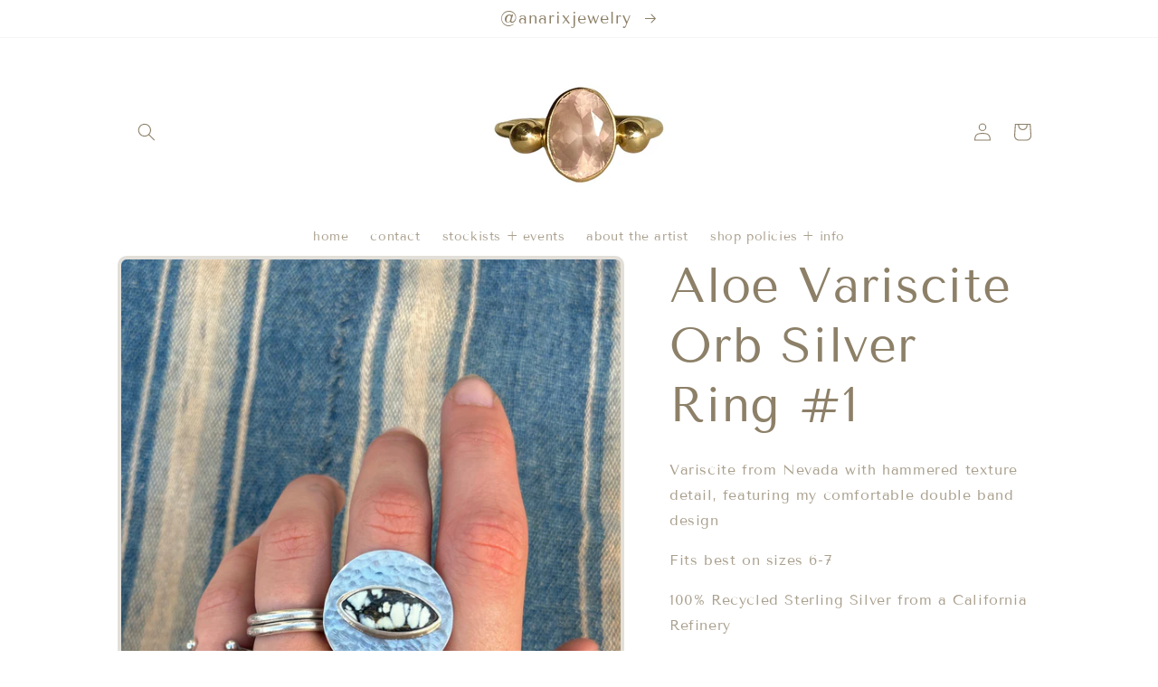

--- FILE ---
content_type: text/html; charset=utf-8
request_url: https://anarixjewelry.com/products/aloe-variscite-orb-silver-ring-1
body_size: 27859
content:
<!doctype html>
<html class="no-js" lang="en">
  <head>
    <meta charset="utf-8">
    <meta http-equiv="X-UA-Compatible" content="IE=edge">
    <meta name="viewport" content="width=device-width,initial-scale=1">
    <meta name="theme-color" content="">
    <link rel="canonical" href="https://anarixjewelry.com/products/aloe-variscite-orb-silver-ring-1">
    <link rel="preconnect" href="https://cdn.shopify.com" crossorigin><link rel="preconnect" href="https://fonts.shopifycdn.com" crossorigin><title>
      Aloe Variscite Orb Silver Ring #1
 &ndash; anarixjewelry</title>

    
      <meta name="description" content="Variscite from Nevada with hammered texture detail, featuring my comfortable double band design Fits best on sizes 6-7 100% Recycled Sterling Silver from a California Refinery ">
    

    

<meta property="og:site_name" content="anarixjewelry">
<meta property="og:url" content="https://anarixjewelry.com/products/aloe-variscite-orb-silver-ring-1">
<meta property="og:title" content="Aloe Variscite Orb Silver Ring #1">
<meta property="og:type" content="product">
<meta property="og:description" content="Variscite from Nevada with hammered texture detail, featuring my comfortable double band design Fits best on sizes 6-7 100% Recycled Sterling Silver from a California Refinery "><meta property="og:image" content="http://anarixjewelry.com/cdn/shop/files/8EAE5442-17E0-460B-A665-DD2D779D7BD3.jpg?v=1699746448">
  <meta property="og:image:secure_url" content="https://anarixjewelry.com/cdn/shop/files/8EAE5442-17E0-460B-A665-DD2D779D7BD3.jpg?v=1699746448">
  <meta property="og:image:width" content="2258">
  <meta property="og:image:height" content="3011"><meta property="og:price:amount" content="180.00">
  <meta property="og:price:currency" content="USD"><meta name="twitter:card" content="summary_large_image">
<meta name="twitter:title" content="Aloe Variscite Orb Silver Ring #1">
<meta name="twitter:description" content="Variscite from Nevada with hammered texture detail, featuring my comfortable double band design Fits best on sizes 6-7 100% Recycled Sterling Silver from a California Refinery ">


    <script src="//anarixjewelry.com/cdn/shop/t/2/assets/global.js?v=138967679220690932761644018504" defer="defer"></script>
    <script>window.performance && window.performance.mark && window.performance.mark('shopify.content_for_header.start');</script><meta name="facebook-domain-verification" content="2xy29efxt8qfoc2bgr6j7dglu3wpl6">
<meta id="shopify-digital-wallet" name="shopify-digital-wallet" content="/57252610100/digital_wallets/dialog">
<meta name="shopify-checkout-api-token" content="aae856ae94ef41addf1647b941210f00">
<link rel="alternate" type="application/json+oembed" href="https://anarixjewelry.com/products/aloe-variscite-orb-silver-ring-1.oembed">
<script async="async" src="/checkouts/internal/preloads.js?locale=en-US"></script>
<link rel="preconnect" href="https://shop.app" crossorigin="anonymous">
<script async="async" src="https://shop.app/checkouts/internal/preloads.js?locale=en-US&shop_id=57252610100" crossorigin="anonymous"></script>
<script id="apple-pay-shop-capabilities" type="application/json">{"shopId":57252610100,"countryCode":"US","currencyCode":"USD","merchantCapabilities":["supports3DS"],"merchantId":"gid:\/\/shopify\/Shop\/57252610100","merchantName":"anarixjewelry","requiredBillingContactFields":["postalAddress","email"],"requiredShippingContactFields":["postalAddress","email"],"shippingType":"shipping","supportedNetworks":["visa","masterCard","amex","discover","elo","jcb"],"total":{"type":"pending","label":"anarixjewelry","amount":"1.00"},"shopifyPaymentsEnabled":true,"supportsSubscriptions":true}</script>
<script id="shopify-features" type="application/json">{"accessToken":"aae856ae94ef41addf1647b941210f00","betas":["rich-media-storefront-analytics"],"domain":"anarixjewelry.com","predictiveSearch":true,"shopId":57252610100,"locale":"en"}</script>
<script>var Shopify = Shopify || {};
Shopify.shop = "anarixjewelry.myshopify.com";
Shopify.locale = "en";
Shopify.currency = {"active":"USD","rate":"1.0"};
Shopify.country = "US";
Shopify.theme = {"name":"Craft","id":123020902452,"schema_name":"Craft","schema_version":"1.0.0","theme_store_id":1368,"role":"main"};
Shopify.theme.handle = "null";
Shopify.theme.style = {"id":null,"handle":null};
Shopify.cdnHost = "anarixjewelry.com/cdn";
Shopify.routes = Shopify.routes || {};
Shopify.routes.root = "/";</script>
<script type="module">!function(o){(o.Shopify=o.Shopify||{}).modules=!0}(window);</script>
<script>!function(o){function n(){var o=[];function n(){o.push(Array.prototype.slice.apply(arguments))}return n.q=o,n}var t=o.Shopify=o.Shopify||{};t.loadFeatures=n(),t.autoloadFeatures=n()}(window);</script>
<script>
  window.ShopifyPay = window.ShopifyPay || {};
  window.ShopifyPay.apiHost = "shop.app\/pay";
  window.ShopifyPay.redirectState = null;
</script>
<script id="shop-js-analytics" type="application/json">{"pageType":"product"}</script>
<script defer="defer" async type="module" src="//anarixjewelry.com/cdn/shopifycloud/shop-js/modules/v2/client.init-shop-cart-sync_BT-GjEfc.en.esm.js"></script>
<script defer="defer" async type="module" src="//anarixjewelry.com/cdn/shopifycloud/shop-js/modules/v2/chunk.common_D58fp_Oc.esm.js"></script>
<script defer="defer" async type="module" src="//anarixjewelry.com/cdn/shopifycloud/shop-js/modules/v2/chunk.modal_xMitdFEc.esm.js"></script>
<script type="module">
  await import("//anarixjewelry.com/cdn/shopifycloud/shop-js/modules/v2/client.init-shop-cart-sync_BT-GjEfc.en.esm.js");
await import("//anarixjewelry.com/cdn/shopifycloud/shop-js/modules/v2/chunk.common_D58fp_Oc.esm.js");
await import("//anarixjewelry.com/cdn/shopifycloud/shop-js/modules/v2/chunk.modal_xMitdFEc.esm.js");

  window.Shopify.SignInWithShop?.initShopCartSync?.({"fedCMEnabled":true,"windoidEnabled":true});

</script>
<script defer="defer" async type="module" src="//anarixjewelry.com/cdn/shopifycloud/shop-js/modules/v2/client.payment-terms_Ci9AEqFq.en.esm.js"></script>
<script defer="defer" async type="module" src="//anarixjewelry.com/cdn/shopifycloud/shop-js/modules/v2/chunk.common_D58fp_Oc.esm.js"></script>
<script defer="defer" async type="module" src="//anarixjewelry.com/cdn/shopifycloud/shop-js/modules/v2/chunk.modal_xMitdFEc.esm.js"></script>
<script type="module">
  await import("//anarixjewelry.com/cdn/shopifycloud/shop-js/modules/v2/client.payment-terms_Ci9AEqFq.en.esm.js");
await import("//anarixjewelry.com/cdn/shopifycloud/shop-js/modules/v2/chunk.common_D58fp_Oc.esm.js");
await import("//anarixjewelry.com/cdn/shopifycloud/shop-js/modules/v2/chunk.modal_xMitdFEc.esm.js");

  
</script>
<script>
  window.Shopify = window.Shopify || {};
  if (!window.Shopify.featureAssets) window.Shopify.featureAssets = {};
  window.Shopify.featureAssets['shop-js'] = {"shop-cart-sync":["modules/v2/client.shop-cart-sync_DZOKe7Ll.en.esm.js","modules/v2/chunk.common_D58fp_Oc.esm.js","modules/v2/chunk.modal_xMitdFEc.esm.js"],"init-fed-cm":["modules/v2/client.init-fed-cm_B6oLuCjv.en.esm.js","modules/v2/chunk.common_D58fp_Oc.esm.js","modules/v2/chunk.modal_xMitdFEc.esm.js"],"shop-cash-offers":["modules/v2/client.shop-cash-offers_D2sdYoxE.en.esm.js","modules/v2/chunk.common_D58fp_Oc.esm.js","modules/v2/chunk.modal_xMitdFEc.esm.js"],"shop-login-button":["modules/v2/client.shop-login-button_QeVjl5Y3.en.esm.js","modules/v2/chunk.common_D58fp_Oc.esm.js","modules/v2/chunk.modal_xMitdFEc.esm.js"],"pay-button":["modules/v2/client.pay-button_DXTOsIq6.en.esm.js","modules/v2/chunk.common_D58fp_Oc.esm.js","modules/v2/chunk.modal_xMitdFEc.esm.js"],"shop-button":["modules/v2/client.shop-button_DQZHx9pm.en.esm.js","modules/v2/chunk.common_D58fp_Oc.esm.js","modules/v2/chunk.modal_xMitdFEc.esm.js"],"avatar":["modules/v2/client.avatar_BTnouDA3.en.esm.js"],"init-windoid":["modules/v2/client.init-windoid_CR1B-cfM.en.esm.js","modules/v2/chunk.common_D58fp_Oc.esm.js","modules/v2/chunk.modal_xMitdFEc.esm.js"],"init-shop-for-new-customer-accounts":["modules/v2/client.init-shop-for-new-customer-accounts_C_vY_xzh.en.esm.js","modules/v2/client.shop-login-button_QeVjl5Y3.en.esm.js","modules/v2/chunk.common_D58fp_Oc.esm.js","modules/v2/chunk.modal_xMitdFEc.esm.js"],"init-shop-email-lookup-coordinator":["modules/v2/client.init-shop-email-lookup-coordinator_BI7n9ZSv.en.esm.js","modules/v2/chunk.common_D58fp_Oc.esm.js","modules/v2/chunk.modal_xMitdFEc.esm.js"],"init-shop-cart-sync":["modules/v2/client.init-shop-cart-sync_BT-GjEfc.en.esm.js","modules/v2/chunk.common_D58fp_Oc.esm.js","modules/v2/chunk.modal_xMitdFEc.esm.js"],"shop-toast-manager":["modules/v2/client.shop-toast-manager_DiYdP3xc.en.esm.js","modules/v2/chunk.common_D58fp_Oc.esm.js","modules/v2/chunk.modal_xMitdFEc.esm.js"],"init-customer-accounts":["modules/v2/client.init-customer-accounts_D9ZNqS-Q.en.esm.js","modules/v2/client.shop-login-button_QeVjl5Y3.en.esm.js","modules/v2/chunk.common_D58fp_Oc.esm.js","modules/v2/chunk.modal_xMitdFEc.esm.js"],"init-customer-accounts-sign-up":["modules/v2/client.init-customer-accounts-sign-up_iGw4briv.en.esm.js","modules/v2/client.shop-login-button_QeVjl5Y3.en.esm.js","modules/v2/chunk.common_D58fp_Oc.esm.js","modules/v2/chunk.modal_xMitdFEc.esm.js"],"shop-follow-button":["modules/v2/client.shop-follow-button_CqMgW2wH.en.esm.js","modules/v2/chunk.common_D58fp_Oc.esm.js","modules/v2/chunk.modal_xMitdFEc.esm.js"],"checkout-modal":["modules/v2/client.checkout-modal_xHeaAweL.en.esm.js","modules/v2/chunk.common_D58fp_Oc.esm.js","modules/v2/chunk.modal_xMitdFEc.esm.js"],"shop-login":["modules/v2/client.shop-login_D91U-Q7h.en.esm.js","modules/v2/chunk.common_D58fp_Oc.esm.js","modules/v2/chunk.modal_xMitdFEc.esm.js"],"lead-capture":["modules/v2/client.lead-capture_BJmE1dJe.en.esm.js","modules/v2/chunk.common_D58fp_Oc.esm.js","modules/v2/chunk.modal_xMitdFEc.esm.js"],"payment-terms":["modules/v2/client.payment-terms_Ci9AEqFq.en.esm.js","modules/v2/chunk.common_D58fp_Oc.esm.js","modules/v2/chunk.modal_xMitdFEc.esm.js"]};
</script>
<script id="__st">var __st={"a":57252610100,"offset":-28800,"reqid":"4c64add3-11dd-42b2-b203-2cacd82600d6-1769261602","pageurl":"anarixjewelry.com\/products\/aloe-variscite-orb-silver-ring-1","u":"9bb77a2cea48","p":"product","rtyp":"product","rid":7174536364084};</script>
<script>window.ShopifyPaypalV4VisibilityTracking = true;</script>
<script id="captcha-bootstrap">!function(){'use strict';const t='contact',e='account',n='new_comment',o=[[t,t],['blogs',n],['comments',n],[t,'customer']],c=[[e,'customer_login'],[e,'guest_login'],[e,'recover_customer_password'],[e,'create_customer']],r=t=>t.map((([t,e])=>`form[action*='/${t}']:not([data-nocaptcha='true']) input[name='form_type'][value='${e}']`)).join(','),a=t=>()=>t?[...document.querySelectorAll(t)].map((t=>t.form)):[];function s(){const t=[...o],e=r(t);return a(e)}const i='password',u='form_key',d=['recaptcha-v3-token','g-recaptcha-response','h-captcha-response',i],f=()=>{try{return window.sessionStorage}catch{return}},m='__shopify_v',_=t=>t.elements[u];function p(t,e,n=!1){try{const o=window.sessionStorage,c=JSON.parse(o.getItem(e)),{data:r}=function(t){const{data:e,action:n}=t;return t[m]||n?{data:e,action:n}:{data:t,action:n}}(c);for(const[e,n]of Object.entries(r))t.elements[e]&&(t.elements[e].value=n);n&&o.removeItem(e)}catch(o){console.error('form repopulation failed',{error:o})}}const l='form_type',E='cptcha';function T(t){t.dataset[E]=!0}const w=window,h=w.document,L='Shopify',v='ce_forms',y='captcha';let A=!1;((t,e)=>{const n=(g='f06e6c50-85a8-45c8-87d0-21a2b65856fe',I='https://cdn.shopify.com/shopifycloud/storefront-forms-hcaptcha/ce_storefront_forms_captcha_hcaptcha.v1.5.2.iife.js',D={infoText:'Protected by hCaptcha',privacyText:'Privacy',termsText:'Terms'},(t,e,n)=>{const o=w[L][v],c=o.bindForm;if(c)return c(t,g,e,D).then(n);var r;o.q.push([[t,g,e,D],n]),r=I,A||(h.body.append(Object.assign(h.createElement('script'),{id:'captcha-provider',async:!0,src:r})),A=!0)});var g,I,D;w[L]=w[L]||{},w[L][v]=w[L][v]||{},w[L][v].q=[],w[L][y]=w[L][y]||{},w[L][y].protect=function(t,e){n(t,void 0,e),T(t)},Object.freeze(w[L][y]),function(t,e,n,w,h,L){const[v,y,A,g]=function(t,e,n){const i=e?o:[],u=t?c:[],d=[...i,...u],f=r(d),m=r(i),_=r(d.filter((([t,e])=>n.includes(e))));return[a(f),a(m),a(_),s()]}(w,h,L),I=t=>{const e=t.target;return e instanceof HTMLFormElement?e:e&&e.form},D=t=>v().includes(t);t.addEventListener('submit',(t=>{const e=I(t);if(!e)return;const n=D(e)&&!e.dataset.hcaptchaBound&&!e.dataset.recaptchaBound,o=_(e),c=g().includes(e)&&(!o||!o.value);(n||c)&&t.preventDefault(),c&&!n&&(function(t){try{if(!f())return;!function(t){const e=f();if(!e)return;const n=_(t);if(!n)return;const o=n.value;o&&e.removeItem(o)}(t);const e=Array.from(Array(32),(()=>Math.random().toString(36)[2])).join('');!function(t,e){_(t)||t.append(Object.assign(document.createElement('input'),{type:'hidden',name:u})),t.elements[u].value=e}(t,e),function(t,e){const n=f();if(!n)return;const o=[...t.querySelectorAll(`input[type='${i}']`)].map((({name:t})=>t)),c=[...d,...o],r={};for(const[a,s]of new FormData(t).entries())c.includes(a)||(r[a]=s);n.setItem(e,JSON.stringify({[m]:1,action:t.action,data:r}))}(t,e)}catch(e){console.error('failed to persist form',e)}}(e),e.submit())}));const S=(t,e)=>{t&&!t.dataset[E]&&(n(t,e.some((e=>e===t))),T(t))};for(const o of['focusin','change'])t.addEventListener(o,(t=>{const e=I(t);D(e)&&S(e,y())}));const B=e.get('form_key'),M=e.get(l),P=B&&M;t.addEventListener('DOMContentLoaded',(()=>{const t=y();if(P)for(const e of t)e.elements[l].value===M&&p(e,B);[...new Set([...A(),...v().filter((t=>'true'===t.dataset.shopifyCaptcha))])].forEach((e=>S(e,t)))}))}(h,new URLSearchParams(w.location.search),n,t,e,['guest_login'])})(!0,!0)}();</script>
<script integrity="sha256-4kQ18oKyAcykRKYeNunJcIwy7WH5gtpwJnB7kiuLZ1E=" data-source-attribution="shopify.loadfeatures" defer="defer" src="//anarixjewelry.com/cdn/shopifycloud/storefront/assets/storefront/load_feature-a0a9edcb.js" crossorigin="anonymous"></script>
<script crossorigin="anonymous" defer="defer" src="//anarixjewelry.com/cdn/shopifycloud/storefront/assets/shopify_pay/storefront-65b4c6d7.js?v=20250812"></script>
<script data-source-attribution="shopify.dynamic_checkout.dynamic.init">var Shopify=Shopify||{};Shopify.PaymentButton=Shopify.PaymentButton||{isStorefrontPortableWallets:!0,init:function(){window.Shopify.PaymentButton.init=function(){};var t=document.createElement("script");t.src="https://anarixjewelry.com/cdn/shopifycloud/portable-wallets/latest/portable-wallets.en.js",t.type="module",document.head.appendChild(t)}};
</script>
<script data-source-attribution="shopify.dynamic_checkout.buyer_consent">
  function portableWalletsHideBuyerConsent(e){var t=document.getElementById("shopify-buyer-consent"),n=document.getElementById("shopify-subscription-policy-button");t&&n&&(t.classList.add("hidden"),t.setAttribute("aria-hidden","true"),n.removeEventListener("click",e))}function portableWalletsShowBuyerConsent(e){var t=document.getElementById("shopify-buyer-consent"),n=document.getElementById("shopify-subscription-policy-button");t&&n&&(t.classList.remove("hidden"),t.removeAttribute("aria-hidden"),n.addEventListener("click",e))}window.Shopify?.PaymentButton&&(window.Shopify.PaymentButton.hideBuyerConsent=portableWalletsHideBuyerConsent,window.Shopify.PaymentButton.showBuyerConsent=portableWalletsShowBuyerConsent);
</script>
<script>
  function portableWalletsCleanup(e){e&&e.src&&console.error("Failed to load portable wallets script "+e.src);var t=document.querySelectorAll("shopify-accelerated-checkout .shopify-payment-button__skeleton, shopify-accelerated-checkout-cart .wallet-cart-button__skeleton"),e=document.getElementById("shopify-buyer-consent");for(let e=0;e<t.length;e++)t[e].remove();e&&e.remove()}function portableWalletsNotLoadedAsModule(e){e instanceof ErrorEvent&&"string"==typeof e.message&&e.message.includes("import.meta")&&"string"==typeof e.filename&&e.filename.includes("portable-wallets")&&(window.removeEventListener("error",portableWalletsNotLoadedAsModule),window.Shopify.PaymentButton.failedToLoad=e,"loading"===document.readyState?document.addEventListener("DOMContentLoaded",window.Shopify.PaymentButton.init):window.Shopify.PaymentButton.init())}window.addEventListener("error",portableWalletsNotLoadedAsModule);
</script>

<script type="module" src="https://anarixjewelry.com/cdn/shopifycloud/portable-wallets/latest/portable-wallets.en.js" onError="portableWalletsCleanup(this)" crossorigin="anonymous"></script>
<script nomodule>
  document.addEventListener("DOMContentLoaded", portableWalletsCleanup);
</script>

<link id="shopify-accelerated-checkout-styles" rel="stylesheet" media="screen" href="https://anarixjewelry.com/cdn/shopifycloud/portable-wallets/latest/accelerated-checkout-backwards-compat.css" crossorigin="anonymous">
<style id="shopify-accelerated-checkout-cart">
        #shopify-buyer-consent {
  margin-top: 1em;
  display: inline-block;
  width: 100%;
}

#shopify-buyer-consent.hidden {
  display: none;
}

#shopify-subscription-policy-button {
  background: none;
  border: none;
  padding: 0;
  text-decoration: underline;
  font-size: inherit;
  cursor: pointer;
}

#shopify-subscription-policy-button::before {
  box-shadow: none;
}

      </style>
<script id="sections-script" data-sections="main-product,product-recommendations,header,footer" defer="defer" src="//anarixjewelry.com/cdn/shop/t/2/compiled_assets/scripts.js?v=543"></script>
<script>window.performance && window.performance.mark && window.performance.mark('shopify.content_for_header.end');</script>


    <style data-shopify>
      @font-face {
  font-family: "Tenor Sans";
  font-weight: 400;
  font-style: normal;
  font-display: swap;
  src: url("//anarixjewelry.com/cdn/fonts/tenor_sans/tenorsans_n4.966071a72c28462a9256039d3e3dc5b0cf314f65.woff2") format("woff2"),
       url("//anarixjewelry.com/cdn/fonts/tenor_sans/tenorsans_n4.2282841d948f9649ba5c3cad6ea46df268141820.woff") format("woff");
}

      
      
      
      @font-face {
  font-family: "Tenor Sans";
  font-weight: 400;
  font-style: normal;
  font-display: swap;
  src: url("//anarixjewelry.com/cdn/fonts/tenor_sans/tenorsans_n4.966071a72c28462a9256039d3e3dc5b0cf314f65.woff2") format("woff2"),
       url("//anarixjewelry.com/cdn/fonts/tenor_sans/tenorsans_n4.2282841d948f9649ba5c3cad6ea46df268141820.woff") format("woff");
}


      :root {
        --font-body-family: "Tenor Sans", sans-serif;
        --font-body-style: normal;
        --font-body-weight: 400;

        --font-heading-family: "Tenor Sans", sans-serif;
        --font-heading-style: normal;
        --font-heading-weight: 400;

        --font-body-scale: 1.0;
        --font-heading-scale: 1.35;

        --color-base-text: 141, 128, 104;
        --color-shadow: 141, 128, 104;
        --color-base-background-1: 255, 255, 255;
        --color-base-background-2: 255, 255, 255;
        --color-base-solid-button-labels: 239, 236, 236;
        --color-base-outline-button-labels: 140, 122, 90;
        --color-base-accent-1: 140, 122, 90;
        --color-base-accent-2: 202, 173, 121;
        --payment-terms-background-color: #FFFFFF;

        --gradient-base-background-1: #FFFFFF;
        --gradient-base-background-2: #FFFFFF;
        --gradient-base-accent-1: #8c7a5a;
        --gradient-base-accent-2: #caad79;

        --media-padding: px;
        --media-border-opacity: 0.25;
        --media-border-width: 4px;
        --media-radius: 10px;
        --media-shadow-opacity: 0.0;
        --media-shadow-horizontal-offset: 0px;
        --media-shadow-vertical-offset: 0px;
        --media-shadow-blur-radius: 0px;

        --page-width: 110rem;
        --page-width-margin: 0rem;

        --card-image-padding: 0.0rem;
        --card-corner-radius: 0.6rem;
        --card-text-alignment: left;
        --card-border-width: 0.1rem;
        --card-border-opacity: 0.2;
        --card-shadow-opacity: 0.0;
        --card-shadow-horizontal-offset: 0.0rem;
        --card-shadow-vertical-offset: 0.0rem;
        --card-shadow-blur-radius: 0.0rem;

        --badge-corner-radius: 0.6rem;

        --popup-border-width: 1px;
        --popup-border-opacity: 0.5;
        --popup-corner-radius: 6px;
        --popup-shadow-opacity: 0.0;
        --popup-shadow-horizontal-offset: 0px;
        --popup-shadow-vertical-offset: 0px;
        --popup-shadow-blur-radius: 0px;

        --drawer-border-width: 1px;
        --drawer-border-opacity: 0.1;
        --drawer-shadow-opacity: 0.0;
        --drawer-shadow-horizontal-offset: 0px;
        --drawer-shadow-vertical-offset: 0px;
        --drawer-shadow-blur-radius: 0px;

        --spacing-sections-desktop: 0px;
        --spacing-sections-mobile: 0px;

        --grid-desktop-vertical-spacing: 20px;
        --grid-desktop-horizontal-spacing: 20px;
        --grid-mobile-vertical-spacing: 10px;
        --grid-mobile-horizontal-spacing: 10px;

        --text-boxes-border-opacity: 0.0;
        --text-boxes-border-width: 0px;
        --text-boxes-radius: 6px;
        --text-boxes-shadow-opacity: 0.0;
        --text-boxes-shadow-horizontal-offset: 0px;
        --text-boxes-shadow-vertical-offset: 0px;
        --text-boxes-shadow-blur-radius: 0px;

        --buttons-radius: 6px;
        --buttons-radius-outset: 7px;
        --buttons-border-width: 1px;
        --buttons-border-opacity: 1.0;
        --buttons-shadow-opacity: 0.0;
        --buttons-shadow-horizontal-offset: 0px;
        --buttons-shadow-vertical-offset: 0px;
        --buttons-shadow-blur-radius: 0px;
        --buttons-border-offset: 0.3px;

        --inputs-radius: 6px;
        --inputs-border-width: 1px;
        --inputs-border-opacity: 0.55;
        --inputs-shadow-opacity: 0.0;
        --inputs-shadow-horizontal-offset: 0px;
        --inputs-margin-offset: 0px;
        --inputs-shadow-vertical-offset: 0px;
        --inputs-shadow-blur-radius: 0px;
        --inputs-radius-outset: 7px;

        --variant-pills-radius: 40px;
        --variant-pills-border-width: 1px;
        --variant-pills-border-opacity: 0.55;
        --variant-pills-shadow-opacity: 0.0;
        --variant-pills-shadow-horizontal-offset: 0px;
        --variant-pills-shadow-vertical-offset: 0px;
        --variant-pills-shadow-blur-radius: 0px;
      }

      *,
      *::before,
      *::after {
        box-sizing: inherit;
      }

      html {
        box-sizing: border-box;
        font-size: calc(var(--font-body-scale) * 62.5%);
        height: 100%;
      }

      body {
        display: grid;
        grid-template-rows: auto auto 1fr auto;
        grid-template-columns: 100%;
        min-height: 100%;
        margin: 0;
        font-size: 1.5rem;
        letter-spacing: 0.06rem;
        line-height: calc(1 + 0.8 / var(--font-body-scale));
        font-family: var(--font-body-family);
        font-style: var(--font-body-style);
        font-weight: var(--font-body-weight);
      }

      @media screen and (min-width: 750px) {
        body {
          font-size: 1.6rem;
        }
      }
    </style>

    <link href="//anarixjewelry.com/cdn/shop/t/2/assets/base.css?v=39440664952427654091644018521" rel="stylesheet" type="text/css" media="all" />
<link rel="preload" as="font" href="//anarixjewelry.com/cdn/fonts/tenor_sans/tenorsans_n4.966071a72c28462a9256039d3e3dc5b0cf314f65.woff2" type="font/woff2" crossorigin><link rel="preload" as="font" href="//anarixjewelry.com/cdn/fonts/tenor_sans/tenorsans_n4.966071a72c28462a9256039d3e3dc5b0cf314f65.woff2" type="font/woff2" crossorigin><link rel="stylesheet" href="//anarixjewelry.com/cdn/shop/t/2/assets/component-predictive-search.css?v=165644661289088488651644018500" media="print" onload="this.media='all'"><script>document.documentElement.className = document.documentElement.className.replace('no-js', 'js');
    if (Shopify.designMode) {
      document.documentElement.classList.add('shopify-design-mode');
    }
    </script>
  <link href="https://monorail-edge.shopifysvc.com" rel="dns-prefetch">
<script>(function(){if ("sendBeacon" in navigator && "performance" in window) {try {var session_token_from_headers = performance.getEntriesByType('navigation')[0].serverTiming.find(x => x.name == '_s').description;} catch {var session_token_from_headers = undefined;}var session_cookie_matches = document.cookie.match(/_shopify_s=([^;]*)/);var session_token_from_cookie = session_cookie_matches && session_cookie_matches.length === 2 ? session_cookie_matches[1] : "";var session_token = session_token_from_headers || session_token_from_cookie || "";function handle_abandonment_event(e) {var entries = performance.getEntries().filter(function(entry) {return /monorail-edge.shopifysvc.com/.test(entry.name);});if (!window.abandonment_tracked && entries.length === 0) {window.abandonment_tracked = true;var currentMs = Date.now();var navigation_start = performance.timing.navigationStart;var payload = {shop_id: 57252610100,url: window.location.href,navigation_start,duration: currentMs - navigation_start,session_token,page_type: "product"};window.navigator.sendBeacon("https://monorail-edge.shopifysvc.com/v1/produce", JSON.stringify({schema_id: "online_store_buyer_site_abandonment/1.1",payload: payload,metadata: {event_created_at_ms: currentMs,event_sent_at_ms: currentMs}}));}}window.addEventListener('pagehide', handle_abandonment_event);}}());</script>
<script id="web-pixels-manager-setup">(function e(e,d,r,n,o){if(void 0===o&&(o={}),!Boolean(null===(a=null===(i=window.Shopify)||void 0===i?void 0:i.analytics)||void 0===a?void 0:a.replayQueue)){var i,a;window.Shopify=window.Shopify||{};var t=window.Shopify;t.analytics=t.analytics||{};var s=t.analytics;s.replayQueue=[],s.publish=function(e,d,r){return s.replayQueue.push([e,d,r]),!0};try{self.performance.mark("wpm:start")}catch(e){}var l=function(){var e={modern:/Edge?\/(1{2}[4-9]|1[2-9]\d|[2-9]\d{2}|\d{4,})\.\d+(\.\d+|)|Firefox\/(1{2}[4-9]|1[2-9]\d|[2-9]\d{2}|\d{4,})\.\d+(\.\d+|)|Chrom(ium|e)\/(9{2}|\d{3,})\.\d+(\.\d+|)|(Maci|X1{2}).+ Version\/(15\.\d+|(1[6-9]|[2-9]\d|\d{3,})\.\d+)([,.]\d+|)( \(\w+\)|)( Mobile\/\w+|) Safari\/|Chrome.+OPR\/(9{2}|\d{3,})\.\d+\.\d+|(CPU[ +]OS|iPhone[ +]OS|CPU[ +]iPhone|CPU IPhone OS|CPU iPad OS)[ +]+(15[._]\d+|(1[6-9]|[2-9]\d|\d{3,})[._]\d+)([._]\d+|)|Android:?[ /-](13[3-9]|1[4-9]\d|[2-9]\d{2}|\d{4,})(\.\d+|)(\.\d+|)|Android.+Firefox\/(13[5-9]|1[4-9]\d|[2-9]\d{2}|\d{4,})\.\d+(\.\d+|)|Android.+Chrom(ium|e)\/(13[3-9]|1[4-9]\d|[2-9]\d{2}|\d{4,})\.\d+(\.\d+|)|SamsungBrowser\/([2-9]\d|\d{3,})\.\d+/,legacy:/Edge?\/(1[6-9]|[2-9]\d|\d{3,})\.\d+(\.\d+|)|Firefox\/(5[4-9]|[6-9]\d|\d{3,})\.\d+(\.\d+|)|Chrom(ium|e)\/(5[1-9]|[6-9]\d|\d{3,})\.\d+(\.\d+|)([\d.]+$|.*Safari\/(?![\d.]+ Edge\/[\d.]+$))|(Maci|X1{2}).+ Version\/(10\.\d+|(1[1-9]|[2-9]\d|\d{3,})\.\d+)([,.]\d+|)( \(\w+\)|)( Mobile\/\w+|) Safari\/|Chrome.+OPR\/(3[89]|[4-9]\d|\d{3,})\.\d+\.\d+|(CPU[ +]OS|iPhone[ +]OS|CPU[ +]iPhone|CPU IPhone OS|CPU iPad OS)[ +]+(10[._]\d+|(1[1-9]|[2-9]\d|\d{3,})[._]\d+)([._]\d+|)|Android:?[ /-](13[3-9]|1[4-9]\d|[2-9]\d{2}|\d{4,})(\.\d+|)(\.\d+|)|Mobile Safari.+OPR\/([89]\d|\d{3,})\.\d+\.\d+|Android.+Firefox\/(13[5-9]|1[4-9]\d|[2-9]\d{2}|\d{4,})\.\d+(\.\d+|)|Android.+Chrom(ium|e)\/(13[3-9]|1[4-9]\d|[2-9]\d{2}|\d{4,})\.\d+(\.\d+|)|Android.+(UC? ?Browser|UCWEB|U3)[ /]?(15\.([5-9]|\d{2,})|(1[6-9]|[2-9]\d|\d{3,})\.\d+)\.\d+|SamsungBrowser\/(5\.\d+|([6-9]|\d{2,})\.\d+)|Android.+MQ{2}Browser\/(14(\.(9|\d{2,})|)|(1[5-9]|[2-9]\d|\d{3,})(\.\d+|))(\.\d+|)|K[Aa][Ii]OS\/(3\.\d+|([4-9]|\d{2,})\.\d+)(\.\d+|)/},d=e.modern,r=e.legacy,n=navigator.userAgent;return n.match(d)?"modern":n.match(r)?"legacy":"unknown"}(),u="modern"===l?"modern":"legacy",c=(null!=n?n:{modern:"",legacy:""})[u],f=function(e){return[e.baseUrl,"/wpm","/b",e.hashVersion,"modern"===e.buildTarget?"m":"l",".js"].join("")}({baseUrl:d,hashVersion:r,buildTarget:u}),m=function(e){var d=e.version,r=e.bundleTarget,n=e.surface,o=e.pageUrl,i=e.monorailEndpoint;return{emit:function(e){var a=e.status,t=e.errorMsg,s=(new Date).getTime(),l=JSON.stringify({metadata:{event_sent_at_ms:s},events:[{schema_id:"web_pixels_manager_load/3.1",payload:{version:d,bundle_target:r,page_url:o,status:a,surface:n,error_msg:t},metadata:{event_created_at_ms:s}}]});if(!i)return console&&console.warn&&console.warn("[Web Pixels Manager] No Monorail endpoint provided, skipping logging."),!1;try{return self.navigator.sendBeacon.bind(self.navigator)(i,l)}catch(e){}var u=new XMLHttpRequest;try{return u.open("POST",i,!0),u.setRequestHeader("Content-Type","text/plain"),u.send(l),!0}catch(e){return console&&console.warn&&console.warn("[Web Pixels Manager] Got an unhandled error while logging to Monorail."),!1}}}}({version:r,bundleTarget:l,surface:e.surface,pageUrl:self.location.href,monorailEndpoint:e.monorailEndpoint});try{o.browserTarget=l,function(e){var d=e.src,r=e.async,n=void 0===r||r,o=e.onload,i=e.onerror,a=e.sri,t=e.scriptDataAttributes,s=void 0===t?{}:t,l=document.createElement("script"),u=document.querySelector("head"),c=document.querySelector("body");if(l.async=n,l.src=d,a&&(l.integrity=a,l.crossOrigin="anonymous"),s)for(var f in s)if(Object.prototype.hasOwnProperty.call(s,f))try{l.dataset[f]=s[f]}catch(e){}if(o&&l.addEventListener("load",o),i&&l.addEventListener("error",i),u)u.appendChild(l);else{if(!c)throw new Error("Did not find a head or body element to append the script");c.appendChild(l)}}({src:f,async:!0,onload:function(){if(!function(){var e,d;return Boolean(null===(d=null===(e=window.Shopify)||void 0===e?void 0:e.analytics)||void 0===d?void 0:d.initialized)}()){var d=window.webPixelsManager.init(e)||void 0;if(d){var r=window.Shopify.analytics;r.replayQueue.forEach((function(e){var r=e[0],n=e[1],o=e[2];d.publishCustomEvent(r,n,o)})),r.replayQueue=[],r.publish=d.publishCustomEvent,r.visitor=d.visitor,r.initialized=!0}}},onerror:function(){return m.emit({status:"failed",errorMsg:"".concat(f," has failed to load")})},sri:function(e){var d=/^sha384-[A-Za-z0-9+/=]+$/;return"string"==typeof e&&d.test(e)}(c)?c:"",scriptDataAttributes:o}),m.emit({status:"loading"})}catch(e){m.emit({status:"failed",errorMsg:(null==e?void 0:e.message)||"Unknown error"})}}})({shopId: 57252610100,storefrontBaseUrl: "https://anarixjewelry.com",extensionsBaseUrl: "https://extensions.shopifycdn.com/cdn/shopifycloud/web-pixels-manager",monorailEndpoint: "https://monorail-edge.shopifysvc.com/unstable/produce_batch",surface: "storefront-renderer",enabledBetaFlags: ["2dca8a86"],webPixelsConfigList: [{"id":"172458036","configuration":"{\"pixel_id\":\"605427524568239\",\"pixel_type\":\"facebook_pixel\",\"metaapp_system_user_token\":\"-\"}","eventPayloadVersion":"v1","runtimeContext":"OPEN","scriptVersion":"ca16bc87fe92b6042fbaa3acc2fbdaa6","type":"APP","apiClientId":2329312,"privacyPurposes":["ANALYTICS","MARKETING","SALE_OF_DATA"],"dataSharingAdjustments":{"protectedCustomerApprovalScopes":["read_customer_address","read_customer_email","read_customer_name","read_customer_personal_data","read_customer_phone"]}},{"id":"shopify-app-pixel","configuration":"{}","eventPayloadVersion":"v1","runtimeContext":"STRICT","scriptVersion":"0450","apiClientId":"shopify-pixel","type":"APP","privacyPurposes":["ANALYTICS","MARKETING"]},{"id":"shopify-custom-pixel","eventPayloadVersion":"v1","runtimeContext":"LAX","scriptVersion":"0450","apiClientId":"shopify-pixel","type":"CUSTOM","privacyPurposes":["ANALYTICS","MARKETING"]}],isMerchantRequest: false,initData: {"shop":{"name":"anarixjewelry","paymentSettings":{"currencyCode":"USD"},"myshopifyDomain":"anarixjewelry.myshopify.com","countryCode":"US","storefrontUrl":"https:\/\/anarixjewelry.com"},"customer":null,"cart":null,"checkout":null,"productVariants":[{"price":{"amount":180.0,"currencyCode":"USD"},"product":{"title":"Aloe Variscite Orb Silver Ring #1","vendor":"anarixjewelry","id":"7174536364084","untranslatedTitle":"Aloe Variscite Orb Silver Ring #1","url":"\/products\/aloe-variscite-orb-silver-ring-1","type":""},"id":"41362202755124","image":{"src":"\/\/anarixjewelry.com\/cdn\/shop\/files\/8EAE5442-17E0-460B-A665-DD2D779D7BD3.jpg?v=1699746448"},"sku":null,"title":"Default Title","untranslatedTitle":"Default Title"}],"purchasingCompany":null},},"https://anarixjewelry.com/cdn","fcfee988w5aeb613cpc8e4bc33m6693e112",{"modern":"","legacy":""},{"shopId":"57252610100","storefrontBaseUrl":"https:\/\/anarixjewelry.com","extensionBaseUrl":"https:\/\/extensions.shopifycdn.com\/cdn\/shopifycloud\/web-pixels-manager","surface":"storefront-renderer","enabledBetaFlags":"[\"2dca8a86\"]","isMerchantRequest":"false","hashVersion":"fcfee988w5aeb613cpc8e4bc33m6693e112","publish":"custom","events":"[[\"page_viewed\",{}],[\"product_viewed\",{\"productVariant\":{\"price\":{\"amount\":180.0,\"currencyCode\":\"USD\"},\"product\":{\"title\":\"Aloe Variscite Orb Silver Ring #1\",\"vendor\":\"anarixjewelry\",\"id\":\"7174536364084\",\"untranslatedTitle\":\"Aloe Variscite Orb Silver Ring #1\",\"url\":\"\/products\/aloe-variscite-orb-silver-ring-1\",\"type\":\"\"},\"id\":\"41362202755124\",\"image\":{\"src\":\"\/\/anarixjewelry.com\/cdn\/shop\/files\/8EAE5442-17E0-460B-A665-DD2D779D7BD3.jpg?v=1699746448\"},\"sku\":null,\"title\":\"Default Title\",\"untranslatedTitle\":\"Default Title\"}}]]"});</script><script>
  window.ShopifyAnalytics = window.ShopifyAnalytics || {};
  window.ShopifyAnalytics.meta = window.ShopifyAnalytics.meta || {};
  window.ShopifyAnalytics.meta.currency = 'USD';
  var meta = {"product":{"id":7174536364084,"gid":"gid:\/\/shopify\/Product\/7174536364084","vendor":"anarixjewelry","type":"","handle":"aloe-variscite-orb-silver-ring-1","variants":[{"id":41362202755124,"price":18000,"name":"Aloe Variscite Orb Silver Ring #1","public_title":null,"sku":null}],"remote":false},"page":{"pageType":"product","resourceType":"product","resourceId":7174536364084,"requestId":"4c64add3-11dd-42b2-b203-2cacd82600d6-1769261602"}};
  for (var attr in meta) {
    window.ShopifyAnalytics.meta[attr] = meta[attr];
  }
</script>
<script class="analytics">
  (function () {
    var customDocumentWrite = function(content) {
      var jquery = null;

      if (window.jQuery) {
        jquery = window.jQuery;
      } else if (window.Checkout && window.Checkout.$) {
        jquery = window.Checkout.$;
      }

      if (jquery) {
        jquery('body').append(content);
      }
    };

    var hasLoggedConversion = function(token) {
      if (token) {
        return document.cookie.indexOf('loggedConversion=' + token) !== -1;
      }
      return false;
    }

    var setCookieIfConversion = function(token) {
      if (token) {
        var twoMonthsFromNow = new Date(Date.now());
        twoMonthsFromNow.setMonth(twoMonthsFromNow.getMonth() + 2);

        document.cookie = 'loggedConversion=' + token + '; expires=' + twoMonthsFromNow;
      }
    }

    var trekkie = window.ShopifyAnalytics.lib = window.trekkie = window.trekkie || [];
    if (trekkie.integrations) {
      return;
    }
    trekkie.methods = [
      'identify',
      'page',
      'ready',
      'track',
      'trackForm',
      'trackLink'
    ];
    trekkie.factory = function(method) {
      return function() {
        var args = Array.prototype.slice.call(arguments);
        args.unshift(method);
        trekkie.push(args);
        return trekkie;
      };
    };
    for (var i = 0; i < trekkie.methods.length; i++) {
      var key = trekkie.methods[i];
      trekkie[key] = trekkie.factory(key);
    }
    trekkie.load = function(config) {
      trekkie.config = config || {};
      trekkie.config.initialDocumentCookie = document.cookie;
      var first = document.getElementsByTagName('script')[0];
      var script = document.createElement('script');
      script.type = 'text/javascript';
      script.onerror = function(e) {
        var scriptFallback = document.createElement('script');
        scriptFallback.type = 'text/javascript';
        scriptFallback.onerror = function(error) {
                var Monorail = {
      produce: function produce(monorailDomain, schemaId, payload) {
        var currentMs = new Date().getTime();
        var event = {
          schema_id: schemaId,
          payload: payload,
          metadata: {
            event_created_at_ms: currentMs,
            event_sent_at_ms: currentMs
          }
        };
        return Monorail.sendRequest("https://" + monorailDomain + "/v1/produce", JSON.stringify(event));
      },
      sendRequest: function sendRequest(endpointUrl, payload) {
        // Try the sendBeacon API
        if (window && window.navigator && typeof window.navigator.sendBeacon === 'function' && typeof window.Blob === 'function' && !Monorail.isIos12()) {
          var blobData = new window.Blob([payload], {
            type: 'text/plain'
          });

          if (window.navigator.sendBeacon(endpointUrl, blobData)) {
            return true;
          } // sendBeacon was not successful

        } // XHR beacon

        var xhr = new XMLHttpRequest();

        try {
          xhr.open('POST', endpointUrl);
          xhr.setRequestHeader('Content-Type', 'text/plain');
          xhr.send(payload);
        } catch (e) {
          console.log(e);
        }

        return false;
      },
      isIos12: function isIos12() {
        return window.navigator.userAgent.lastIndexOf('iPhone; CPU iPhone OS 12_') !== -1 || window.navigator.userAgent.lastIndexOf('iPad; CPU OS 12_') !== -1;
      }
    };
    Monorail.produce('monorail-edge.shopifysvc.com',
      'trekkie_storefront_load_errors/1.1',
      {shop_id: 57252610100,
      theme_id: 123020902452,
      app_name: "storefront",
      context_url: window.location.href,
      source_url: "//anarixjewelry.com/cdn/s/trekkie.storefront.8d95595f799fbf7e1d32231b9a28fd43b70c67d3.min.js"});

        };
        scriptFallback.async = true;
        scriptFallback.src = '//anarixjewelry.com/cdn/s/trekkie.storefront.8d95595f799fbf7e1d32231b9a28fd43b70c67d3.min.js';
        first.parentNode.insertBefore(scriptFallback, first);
      };
      script.async = true;
      script.src = '//anarixjewelry.com/cdn/s/trekkie.storefront.8d95595f799fbf7e1d32231b9a28fd43b70c67d3.min.js';
      first.parentNode.insertBefore(script, first);
    };
    trekkie.load(
      {"Trekkie":{"appName":"storefront","development":false,"defaultAttributes":{"shopId":57252610100,"isMerchantRequest":null,"themeId":123020902452,"themeCityHash":"13635795997602804671","contentLanguage":"en","currency":"USD","eventMetadataId":"35581326-1f6c-4267-9024-fb11369b987c"},"isServerSideCookieWritingEnabled":true,"monorailRegion":"shop_domain","enabledBetaFlags":["65f19447"]},"Session Attribution":{},"S2S":{"facebookCapiEnabled":true,"source":"trekkie-storefront-renderer","apiClientId":580111}}
    );

    var loaded = false;
    trekkie.ready(function() {
      if (loaded) return;
      loaded = true;

      window.ShopifyAnalytics.lib = window.trekkie;

      var originalDocumentWrite = document.write;
      document.write = customDocumentWrite;
      try { window.ShopifyAnalytics.merchantGoogleAnalytics.call(this); } catch(error) {};
      document.write = originalDocumentWrite;

      window.ShopifyAnalytics.lib.page(null,{"pageType":"product","resourceType":"product","resourceId":7174536364084,"requestId":"4c64add3-11dd-42b2-b203-2cacd82600d6-1769261602","shopifyEmitted":true});

      var match = window.location.pathname.match(/checkouts\/(.+)\/(thank_you|post_purchase)/)
      var token = match? match[1]: undefined;
      if (!hasLoggedConversion(token)) {
        setCookieIfConversion(token);
        window.ShopifyAnalytics.lib.track("Viewed Product",{"currency":"USD","variantId":41362202755124,"productId":7174536364084,"productGid":"gid:\/\/shopify\/Product\/7174536364084","name":"Aloe Variscite Orb Silver Ring #1","price":"180.00","sku":null,"brand":"anarixjewelry","variant":null,"category":"","nonInteraction":true,"remote":false},undefined,undefined,{"shopifyEmitted":true});
      window.ShopifyAnalytics.lib.track("monorail:\/\/trekkie_storefront_viewed_product\/1.1",{"currency":"USD","variantId":41362202755124,"productId":7174536364084,"productGid":"gid:\/\/shopify\/Product\/7174536364084","name":"Aloe Variscite Orb Silver Ring #1","price":"180.00","sku":null,"brand":"anarixjewelry","variant":null,"category":"","nonInteraction":true,"remote":false,"referer":"https:\/\/anarixjewelry.com\/products\/aloe-variscite-orb-silver-ring-1"});
      }
    });


        var eventsListenerScript = document.createElement('script');
        eventsListenerScript.async = true;
        eventsListenerScript.src = "//anarixjewelry.com/cdn/shopifycloud/storefront/assets/shop_events_listener-3da45d37.js";
        document.getElementsByTagName('head')[0].appendChild(eventsListenerScript);

})();</script>
<script
  defer
  src="https://anarixjewelry.com/cdn/shopifycloud/perf-kit/shopify-perf-kit-3.0.4.min.js"
  data-application="storefront-renderer"
  data-shop-id="57252610100"
  data-render-region="gcp-us-east1"
  data-page-type="product"
  data-theme-instance-id="123020902452"
  data-theme-name="Craft"
  data-theme-version="1.0.0"
  data-monorail-region="shop_domain"
  data-resource-timing-sampling-rate="10"
  data-shs="true"
  data-shs-beacon="true"
  data-shs-export-with-fetch="true"
  data-shs-logs-sample-rate="1"
  data-shs-beacon-endpoint="https://anarixjewelry.com/api/collect"
></script>
</head>

  <body class="gradient">
    <a class="skip-to-content-link button visually-hidden" href="#MainContent">
      Skip to content
    </a>

    <div id="shopify-section-announcement-bar" class="shopify-section"><div class="announcement-bar color-background-2 gradient" role="region" aria-label="Announcement" ><a href="https://instagram.com/anarixjewelry" class="announcement-bar__link link link--text focus-inset animate-arrow"><p class="announcement-bar__message h5">
                @anarixjewelry
<svg viewBox="0 0 14 10" fill="none" aria-hidden="true" focusable="false" role="presentation" class="icon icon-arrow" xmlns="http://www.w3.org/2000/svg">
  <path fill-rule="evenodd" clip-rule="evenodd" d="M8.537.808a.5.5 0 01.817-.162l4 4a.5.5 0 010 .708l-4 4a.5.5 0 11-.708-.708L11.793 5.5H1a.5.5 0 010-1h10.793L8.646 1.354a.5.5 0 01-.109-.546z" fill="currentColor">
</svg>

</p></a></div>
</div>
    <div id="shopify-section-header" class="shopify-section section-header"><link rel="stylesheet" href="//anarixjewelry.com/cdn/shop/t/2/assets/component-list-menu.css?v=129267058877082496571644018508" media="print" onload="this.media='all'">
<link rel="stylesheet" href="//anarixjewelry.com/cdn/shop/t/2/assets/component-search.css?v=96455689198851321781644018489" media="print" onload="this.media='all'">
<link rel="stylesheet" href="//anarixjewelry.com/cdn/shop/t/2/assets/component-menu-drawer.css?v=126731818748055994231644018495" media="print" onload="this.media='all'">
<link rel="stylesheet" href="//anarixjewelry.com/cdn/shop/t/2/assets/component-cart-notification.css?v=107019900565326663291644018485" media="print" onload="this.media='all'">
<link rel="stylesheet" href="//anarixjewelry.com/cdn/shop/t/2/assets/component-cart-items.css?v=45858802644496945541644018521" media="print" onload="this.media='all'"><link rel="stylesheet" href="//anarixjewelry.com/cdn/shop/t/2/assets/component-price.css?v=112673864592427438181644018494" media="print" onload="this.media='all'">
  <link rel="stylesheet" href="//anarixjewelry.com/cdn/shop/t/2/assets/component-loading-overlay.css?v=167310470843593579841644018525" media="print" onload="this.media='all'"><noscript><link href="//anarixjewelry.com/cdn/shop/t/2/assets/component-list-menu.css?v=129267058877082496571644018508" rel="stylesheet" type="text/css" media="all" /></noscript>
<noscript><link href="//anarixjewelry.com/cdn/shop/t/2/assets/component-search.css?v=96455689198851321781644018489" rel="stylesheet" type="text/css" media="all" /></noscript>
<noscript><link href="//anarixjewelry.com/cdn/shop/t/2/assets/component-menu-drawer.css?v=126731818748055994231644018495" rel="stylesheet" type="text/css" media="all" /></noscript>
<noscript><link href="//anarixjewelry.com/cdn/shop/t/2/assets/component-cart-notification.css?v=107019900565326663291644018485" rel="stylesheet" type="text/css" media="all" /></noscript>
<noscript><link href="//anarixjewelry.com/cdn/shop/t/2/assets/component-cart-items.css?v=45858802644496945541644018521" rel="stylesheet" type="text/css" media="all" /></noscript>

<style>
  header-drawer {
    justify-self: start;
    margin-left: -1.2rem;
  }

  @media screen and (min-width: 990px) {
    header-drawer {
      display: none;
    }
  }

  .menu-drawer-container {
    display: flex;
  }

  .list-menu {
    list-style: none;
    padding: 0;
    margin: 0;
  }

  .list-menu--inline {
    display: inline-flex;
    flex-wrap: wrap;
  }

  summary.list-menu__item {
    padding-right: 2.7rem;
  }

  .list-menu__item {
    display: flex;
    align-items: center;
    line-height: calc(1 + 0.3 / var(--font-body-scale));
  }

  .list-menu__item--link {
    text-decoration: none;
    padding-bottom: 1rem;
    padding-top: 1rem;
    line-height: calc(1 + 0.8 / var(--font-body-scale));
  }

  @media screen and (min-width: 750px) {
    .list-menu__item--link {
      padding-bottom: 0.5rem;
      padding-top: 0.5rem;
    }
  }
</style><style data-shopify>.section-header {
    margin-bottom: 0px;
  }

  @media screen and (min-width: 750px) {
    .section-header {
      margin-bottom: 0px;
    }
  }</style><script src="//anarixjewelry.com/cdn/shop/t/2/assets/details-disclosure.js?v=118626640824924522881644018517" defer="defer"></script>
<script src="//anarixjewelry.com/cdn/shop/t/2/assets/details-modal.js?v=4511761896672669691644018516" defer="defer"></script>
<script src="//anarixjewelry.com/cdn/shop/t/2/assets/cart-notification.js?v=18770815536247936311644018492" defer="defer"></script>

<svg xmlns="http://www.w3.org/2000/svg" class="hidden">
  <symbol id="icon-search" viewbox="0 0 18 19" fill="none">
    <path fill-rule="evenodd" clip-rule="evenodd" d="M11.03 11.68A5.784 5.784 0 112.85 3.5a5.784 5.784 0 018.18 8.18zm.26 1.12a6.78 6.78 0 11.72-.7l5.4 5.4a.5.5 0 11-.71.7l-5.41-5.4z" fill="currentColor"/>
  </symbol>

  <symbol id="icon-close" class="icon icon-close" fill="none" viewBox="0 0 18 17">
    <path d="M.865 15.978a.5.5 0 00.707.707l7.433-7.431 7.579 7.282a.501.501 0 00.846-.37.5.5 0 00-.153-.351L9.712 8.546l7.417-7.416a.5.5 0 10-.707-.708L8.991 7.853 1.413.573a.5.5 0 10-.693.72l7.563 7.268-7.418 7.417z" fill="currentColor">
  </symbol>
</svg>
<div class="header-wrapper color-background-2 gradient">
  <header class="header header--top-center page-width header--has-menu"><header-drawer data-breakpoint="tablet">
        <details id="Details-menu-drawer-container" class="menu-drawer-container">
          <summary class="header__icon header__icon--menu header__icon--summary link focus-inset" aria-label="Menu">
            <span>
              <svg xmlns="http://www.w3.org/2000/svg" aria-hidden="true" focusable="false" role="presentation" class="icon icon-hamburger" fill="none" viewBox="0 0 18 16">
  <path d="M1 .5a.5.5 0 100 1h15.71a.5.5 0 000-1H1zM.5 8a.5.5 0 01.5-.5h15.71a.5.5 0 010 1H1A.5.5 0 01.5 8zm0 7a.5.5 0 01.5-.5h15.71a.5.5 0 010 1H1a.5.5 0 01-.5-.5z" fill="currentColor">
</svg>

              <svg xmlns="http://www.w3.org/2000/svg" aria-hidden="true" focusable="false" role="presentation" class="icon icon-close" fill="none" viewBox="0 0 18 17">
  <path d="M.865 15.978a.5.5 0 00.707.707l7.433-7.431 7.579 7.282a.501.501 0 00.846-.37.5.5 0 00-.153-.351L9.712 8.546l7.417-7.416a.5.5 0 10-.707-.708L8.991 7.853 1.413.573a.5.5 0 10-.693.72l7.563 7.268-7.418 7.417z" fill="currentColor">
</svg>

            </span>
          </summary>
          <div id="menu-drawer" class="menu-drawer motion-reduce" tabindex="-1">
            <div class="menu-drawer__inner-container">
              <div class="menu-drawer__navigation-container">
                <nav class="menu-drawer__navigation">
                  <ul class="menu-drawer__menu list-menu" role="list"><li><a href="/" class="menu-drawer__menu-item list-menu__item link link--text focus-inset">
                            home
                          </a></li><li><a href="/pages/contact" class="menu-drawer__menu-item list-menu__item link link--text focus-inset">
                            contact
                          </a></li><li><a href="/pages/stockists" class="menu-drawer__menu-item list-menu__item link link--text focus-inset">
                            stockists + events
                          </a></li><li><a href="/pages/about" class="menu-drawer__menu-item list-menu__item link link--text focus-inset">
                            about the artist
                          </a></li><li><a href="/pages/faq" class="menu-drawer__menu-item list-menu__item link link--text focus-inset">
                            shop policies + info
                          </a></li></ul>
                </nav>
                <div class="menu-drawer__utility-links"><a href="https://anarixjewelry.com/customer_authentication/redirect?locale=en&region_country=US" class="menu-drawer__account link focus-inset h5">
                      <svg xmlns="http://www.w3.org/2000/svg" aria-hidden="true" focusable="false" role="presentation" class="icon icon-account" fill="none" viewBox="0 0 18 19">
  <path fill-rule="evenodd" clip-rule="evenodd" d="M6 4.5a3 3 0 116 0 3 3 0 01-6 0zm3-4a4 4 0 100 8 4 4 0 000-8zm5.58 12.15c1.12.82 1.83 2.24 1.91 4.85H1.51c.08-2.6.79-4.03 1.9-4.85C4.66 11.75 6.5 11.5 9 11.5s4.35.26 5.58 1.15zM9 10.5c-2.5 0-4.65.24-6.17 1.35C1.27 12.98.5 14.93.5 18v.5h17V18c0-3.07-.77-5.02-2.33-6.15-1.52-1.1-3.67-1.35-6.17-1.35z" fill="currentColor">
</svg>

Log in</a><ul class="list list-social list-unstyled" role="list"></ul>
                </div>
              </div>
            </div>
          </div>
        </details>
      </header-drawer><details-modal class="header__search">
        <details>
          <summary class="header__icon header__icon--search header__icon--summary link focus-inset modal__toggle" aria-haspopup="dialog" aria-label="Search">
            <span>
              <svg class="modal__toggle-open icon icon-search" aria-hidden="true" focusable="false" role="presentation">
                <use href="#icon-search">
              </svg>
              <svg class="modal__toggle-close icon icon-close" aria-hidden="true" focusable="false" role="presentation">
                <use href="#icon-close">
              </svg>
            </span>
          </summary>
          <div class="search-modal modal__content" role="dialog" aria-modal="true" aria-label="Search">
            <div class="modal-overlay"></div>
            <div class="search-modal__content search-modal__content-bottom" tabindex="-1"><predictive-search class="search-modal__form" data-loading-text="Loading..."><form action="/search" method="get" role="search" class="search search-modal__form">
                  <div class="field">
                    <input class="search__input field__input"
                      id="Search-In-Modal-1"
                      type="search"
                      name="q"
                      value=""
                      placeholder="Search"role="combobox"
                        aria-expanded="false"
                        aria-owns="predictive-search-results-list"
                        aria-controls="predictive-search-results-list"
                        aria-haspopup="listbox"
                        aria-autocomplete="list"
                        autocorrect="off"
                        autocomplete="off"
                        autocapitalize="off"
                        spellcheck="false">
                    <label class="field__label" for="Search-In-Modal-1">Search</label>
                    <input type="hidden" name="options[prefix]" value="last">
                    <button class="search__button field__button" aria-label="Search">
                      <svg class="icon icon-search" aria-hidden="true" focusable="false" role="presentation">
                        <use href="#icon-search">
                      </svg>
                    </button>
                  </div><div class="predictive-search predictive-search--header" tabindex="-1" data-predictive-search>
                      <div class="predictive-search__loading-state">
                        <svg aria-hidden="true" focusable="false" role="presentation" class="spinner" viewBox="0 0 66 66" xmlns="http://www.w3.org/2000/svg">
                          <circle class="path" fill="none" stroke-width="6" cx="33" cy="33" r="30"></circle>
                        </svg>
                      </div>
                    </div>

                    <span class="predictive-search-status visually-hidden" role="status" aria-hidden="true"></span></form></predictive-search><button type="button" class="modal__close-button link link--text focus-inset" aria-label="Close">
                <svg class="icon icon-close" aria-hidden="true" focusable="false" role="presentation">
                  <use href="#icon-close">
                </svg>
              </button>
            </div>
          </div>
        </details>
      </details-modal><a href="/" class="header__heading-link link link--text focus-inset"><img srcset="//anarixjewelry.com/cdn/shop/files/PhotoRoom_20220209_155114_2_250x.jpg?v=1645057966 1x, //anarixjewelry.com/cdn/shop/files/PhotoRoom_20220209_155114_2_250x@2x.jpg?v=1645057966 2x"
              src="//anarixjewelry.com/cdn/shop/files/PhotoRoom_20220209_155114_2_250x.jpg?v=1645057966"
              loading="lazy"
              class="header__heading-logo"
              width="857"
              height="525"
              alt="anarixjewelry"
            ></a><nav class="header__inline-menu">
        <ul class="list-menu list-menu--inline" role="list"><li><a href="/" class="header__menu-item header__menu-item list-menu__item link link--text focus-inset">
                  <span>home</span>
                </a></li><li><a href="/pages/contact" class="header__menu-item header__menu-item list-menu__item link link--text focus-inset">
                  <span>contact</span>
                </a></li><li><a href="/pages/stockists" class="header__menu-item header__menu-item list-menu__item link link--text focus-inset">
                  <span>stockists + events</span>
                </a></li><li><a href="/pages/about" class="header__menu-item header__menu-item list-menu__item link link--text focus-inset">
                  <span>about the artist</span>
                </a></li><li><a href="/pages/faq" class="header__menu-item header__menu-item list-menu__item link link--text focus-inset">
                  <span>shop policies + info</span>
                </a></li></ul>
      </nav><div class="header__icons">
      <details-modal class="header__search">
        <details>
          <summary class="header__icon header__icon--search header__icon--summary link focus-inset modal__toggle" aria-haspopup="dialog" aria-label="Search">
            <span>
              <svg class="modal__toggle-open icon icon-search" aria-hidden="true" focusable="false" role="presentation">
                <use href="#icon-search">
              </svg>
              <svg class="modal__toggle-close icon icon-close" aria-hidden="true" focusable="false" role="presentation">
                <use href="#icon-close">
              </svg>
            </span>
          </summary>
          <div class="search-modal modal__content" role="dialog" aria-modal="true" aria-label="Search">
            <div class="modal-overlay"></div>
            <div class="search-modal__content search-modal__content-bottom" tabindex="-1"><predictive-search class="search-modal__form" data-loading-text="Loading..."><form action="/search" method="get" role="search" class="search search-modal__form">
                  <div class="field">
                    <input class="search__input field__input"
                      id="Search-In-Modal"
                      type="search"
                      name="q"
                      value=""
                      placeholder="Search"role="combobox"
                        aria-expanded="false"
                        aria-owns="predictive-search-results-list"
                        aria-controls="predictive-search-results-list"
                        aria-haspopup="listbox"
                        aria-autocomplete="list"
                        autocorrect="off"
                        autocomplete="off"
                        autocapitalize="off"
                        spellcheck="false">
                    <label class="field__label" for="Search-In-Modal">Search</label>
                    <input type="hidden" name="options[prefix]" value="last">
                    <button class="search__button field__button" aria-label="Search">
                      <svg class="icon icon-search" aria-hidden="true" focusable="false" role="presentation">
                        <use href="#icon-search">
                      </svg>
                    </button>
                  </div><div class="predictive-search predictive-search--header" tabindex="-1" data-predictive-search>
                      <div class="predictive-search__loading-state">
                        <svg aria-hidden="true" focusable="false" role="presentation" class="spinner" viewBox="0 0 66 66" xmlns="http://www.w3.org/2000/svg">
                          <circle class="path" fill="none" stroke-width="6" cx="33" cy="33" r="30"></circle>
                        </svg>
                      </div>
                    </div>

                    <span class="predictive-search-status visually-hidden" role="status" aria-hidden="true"></span></form></predictive-search><button type="button" class="search-modal__close-button modal__close-button link link--text focus-inset" aria-label="Close">
                <svg class="icon icon-close" aria-hidden="true" focusable="false" role="presentation">
                  <use href="#icon-close">
                </svg>
              </button>
            </div>
          </div>
        </details>
      </details-modal><a href="https://anarixjewelry.com/customer_authentication/redirect?locale=en&region_country=US" class="header__icon header__icon--account link focus-inset small-hide">
          <svg xmlns="http://www.w3.org/2000/svg" aria-hidden="true" focusable="false" role="presentation" class="icon icon-account" fill="none" viewBox="0 0 18 19">
  <path fill-rule="evenodd" clip-rule="evenodd" d="M6 4.5a3 3 0 116 0 3 3 0 01-6 0zm3-4a4 4 0 100 8 4 4 0 000-8zm5.58 12.15c1.12.82 1.83 2.24 1.91 4.85H1.51c.08-2.6.79-4.03 1.9-4.85C4.66 11.75 6.5 11.5 9 11.5s4.35.26 5.58 1.15zM9 10.5c-2.5 0-4.65.24-6.17 1.35C1.27 12.98.5 14.93.5 18v.5h17V18c0-3.07-.77-5.02-2.33-6.15-1.52-1.1-3.67-1.35-6.17-1.35z" fill="currentColor">
</svg>

          <span class="visually-hidden">Log in</span>
        </a><a href="/cart" class="header__icon header__icon--cart link focus-inset" id="cart-icon-bubble"><svg class="icon icon-cart-empty" aria-hidden="true" focusable="false" role="presentation" xmlns="http://www.w3.org/2000/svg" viewBox="0 0 40 40" fill="none">
  <path d="m15.75 11.8h-3.16l-.77 11.6a5 5 0 0 0 4.99 5.34h7.38a5 5 0 0 0 4.99-5.33l-.78-11.61zm0 1h-2.22l-.71 10.67a4 4 0 0 0 3.99 4.27h7.38a4 4 0 0 0 4-4.27l-.72-10.67h-2.22v.63a4.75 4.75 0 1 1 -9.5 0zm8.5 0h-7.5v.63a3.75 3.75 0 1 0 7.5 0z" fill="currentColor" fill-rule="evenodd"/>
</svg>
<span class="visually-hidden">Cart</span></a>
    </div>
  </header>
</div>

<cart-notification>
  <div class="cart-notification-wrapper page-width color-background-2">
    <div id="cart-notification" class="cart-notification focus-inset" aria-modal="true" aria-label="Item added to your cart" role="dialog" tabindex="-1">
      <div class="cart-notification__header">
        <h2 class="cart-notification__heading caption-large text-body"><svg class="icon icon-checkmark color-foreground-text" aria-hidden="true" focusable="false" xmlns="http://www.w3.org/2000/svg" viewBox="0 0 12 9" fill="none">
  <path fill-rule="evenodd" clip-rule="evenodd" d="M11.35.643a.5.5 0 01.006.707l-6.77 6.886a.5.5 0 01-.719-.006L.638 4.845a.5.5 0 11.724-.69l2.872 3.011 6.41-6.517a.5.5 0 01.707-.006h-.001z" fill="currentColor"/>
</svg>
Item added to your cart</h2>
        <button type="button" class="cart-notification__close modal__close-button link link--text focus-inset" aria-label="Close">
          <svg class="icon icon-close" aria-hidden="true" focusable="false"><use href="#icon-close"></svg>
        </button>
      </div>
      <div id="cart-notification-product" class="cart-notification-product"></div>
      <div class="cart-notification__links">
        <a href="/cart" id="cart-notification-button" class="button button--secondary button--full-width"></a>
        <form action="/cart" method="post" id="cart-notification-form">
          <button class="button button--primary button--full-width" name="checkout">Check out</button>
        </form>
        <button type="button" class="link button-label">Continue shopping</button>
      </div>
    </div>
  </div>
</cart-notification>
<style data-shopify>
  .cart-notification {
     display: none;
  }
</style>


<script type="application/ld+json">
  {
    "@context": "http://schema.org",
    "@type": "Organization",
    "name": "anarixjewelry",
    
      
      "logo": "https:\/\/anarixjewelry.com\/cdn\/shop\/files\/PhotoRoom_20220209_155114_2_857x.jpg?v=1645057966",
    
    "sameAs": [
      "",
      "",
      "",
      "",
      "",
      "",
      "",
      "",
      ""
    ],
    "url": "https:\/\/anarixjewelry.com"
  }
</script>
</div>
    <main id="MainContent" class="content-for-layout focus-none" role="main" tabindex="-1">
      <section id="shopify-section-template--14541577650228__main" class="shopify-section section">
<link href="//anarixjewelry.com/cdn/shop/t/2/assets/section-main-product.css?v=162833669840384709261644018484" rel="stylesheet" type="text/css" media="all" />
<link href="//anarixjewelry.com/cdn/shop/t/2/assets/component-accordion.css?v=180964204318874863811644018484" rel="stylesheet" type="text/css" media="all" />
<link href="//anarixjewelry.com/cdn/shop/t/2/assets/component-price.css?v=112673864592427438181644018494" rel="stylesheet" type="text/css" media="all" />
<link href="//anarixjewelry.com/cdn/shop/t/2/assets/component-rte.css?v=69919436638515329781644018519" rel="stylesheet" type="text/css" media="all" />
<link href="//anarixjewelry.com/cdn/shop/t/2/assets/component-slider.css?v=154982046336302774911644018498" rel="stylesheet" type="text/css" media="all" />
<link href="//anarixjewelry.com/cdn/shop/t/2/assets/component-rating.css?v=24573085263941240431644018514" rel="stylesheet" type="text/css" media="all" />
<link href="//anarixjewelry.com/cdn/shop/t/2/assets/component-loading-overlay.css?v=167310470843593579841644018525" rel="stylesheet" type="text/css" media="all" />

<link rel="stylesheet" href="//anarixjewelry.com/cdn/shop/t/2/assets/component-deferred-media.css?v=105211437941697141201644018512" media="print" onload="this.media='all'"><style data-shopify>.section-template--14541577650228__main-padding {
    padding-top: 0px;
    padding-bottom: 0px;
  }

  @media screen and (min-width: 750px) {
    .section-template--14541577650228__main-padding {
      padding-top: 0px;
      padding-bottom: 0px;
    }
  }</style><script src="//anarixjewelry.com/cdn/shop/t/2/assets/product-form.js?v=1429052116008230011644018487" defer="defer"></script><section class="page-width section-template--14541577650228__main-padding">
  <div class="product product--medium product--stacked grid grid--1-col grid--2-col-tablet">
    <div class="grid__item product__media-wrapper">
      <media-gallery id="MediaGallery-template--14541577650228__main" role="region" class="product__media-gallery" aria-label="Gallery Viewer" data-desktop-layout="stacked">
        <div id="GalleryStatus-template--14541577650228__main" class="visually-hidden" role="status"></div>
        <slider-component id="GalleryViewer-template--14541577650228__main" class="slider-mobile-gutter">
          <a class="skip-to-content-link button visually-hidden" href="#ProductInfo-template--14541577650228__main">
            Skip to product information
          </a>
          <ul id="Slider-Gallery-template--14541577650228__main" class="product__media-list grid grid--peek list-unstyled slider slider--mobile" role="list"><li id="Slide-template--14541577650228__main-23275275714612" class="product__media-item grid__item slider__slide is-active" data-media-id="template--14541577650228__main-23275275714612">

<noscript><div class="product__media media gradient global-media-settings" style="padding-top: 133.348095659876%;">
      <img
        srcset="//anarixjewelry.com/cdn/shop/files/8EAE5442-17E0-460B-A665-DD2D779D7BD3_493x.jpg?v=1699746448 493w,
          //anarixjewelry.com/cdn/shop/files/8EAE5442-17E0-460B-A665-DD2D779D7BD3_600x.jpg?v=1699746448 600w,
          //anarixjewelry.com/cdn/shop/files/8EAE5442-17E0-460B-A665-DD2D779D7BD3_713x.jpg?v=1699746448 713w,
          //anarixjewelry.com/cdn/shop/files/8EAE5442-17E0-460B-A665-DD2D779D7BD3_823x.jpg?v=1699746448 823w,
          //anarixjewelry.com/cdn/shop/files/8EAE5442-17E0-460B-A665-DD2D779D7BD3_990x.jpg?v=1699746448 990w,
          //anarixjewelry.com/cdn/shop/files/8EAE5442-17E0-460B-A665-DD2D779D7BD3_1100x.jpg?v=1699746448 1100w,
          //anarixjewelry.com/cdn/shop/files/8EAE5442-17E0-460B-A665-DD2D779D7BD3_1206x.jpg?v=1699746448 1206w,
          //anarixjewelry.com/cdn/shop/files/8EAE5442-17E0-460B-A665-DD2D779D7BD3_1346x.jpg?v=1699746448 1346w,
          //anarixjewelry.com/cdn/shop/files/8EAE5442-17E0-460B-A665-DD2D779D7BD3_1426x.jpg?v=1699746448 1426w,
          //anarixjewelry.com/cdn/shop/files/8EAE5442-17E0-460B-A665-DD2D779D7BD3_1646x.jpg?v=1699746448 1646w,
          //anarixjewelry.com/cdn/shop/files/8EAE5442-17E0-460B-A665-DD2D779D7BD3_1946x.jpg?v=1699746448 1946w,
          //anarixjewelry.com/cdn/shop/files/8EAE5442-17E0-460B-A665-DD2D779D7BD3.jpg?v=1699746448 2258w"
        src="//anarixjewelry.com/cdn/shop/files/8EAE5442-17E0-460B-A665-DD2D779D7BD3_1946x.jpg?v=1699746448"
        sizes="(min-width: 1100px) 550px, (min-width: 990px) calc(55.0vw - 10rem), (min-width: 750px) calc((100vw - 11.5rem) / 2), calc(100vw - 4rem)"
        loading="lazy"
        width="973"
        height="1298"
        alt=""
      >
    </div></noscript>

<modal-opener class="product__modal-opener product__modal-opener--image no-js-hidden" data-modal="#ProductModal-template--14541577650228__main">
  <span class="product__media-icon motion-reduce" aria-hidden="true"><svg aria-hidden="true" focusable="false" role="presentation" class="icon icon-plus" width="19" height="19" viewBox="0 0 19 19" fill="none" xmlns="http://www.w3.org/2000/svg">
  <path fill-rule="evenodd" clip-rule="evenodd" d="M4.66724 7.93978C4.66655 7.66364 4.88984 7.43922 5.16598 7.43853L10.6996 7.42464C10.9758 7.42395 11.2002 7.64724 11.2009 7.92339C11.2016 8.19953 10.9783 8.42395 10.7021 8.42464L5.16849 8.43852C4.89235 8.43922 4.66793 8.21592 4.66724 7.93978Z" fill="currentColor"/>
  <path fill-rule="evenodd" clip-rule="evenodd" d="M7.92576 4.66463C8.2019 4.66394 8.42632 4.88723 8.42702 5.16337L8.4409 10.697C8.44159 10.9732 8.2183 11.1976 7.94215 11.1983C7.66601 11.199 7.44159 10.9757 7.4409 10.6995L7.42702 5.16588C7.42633 4.88974 7.64962 4.66532 7.92576 4.66463Z" fill="currentColor"/>
  <path fill-rule="evenodd" clip-rule="evenodd" d="M12.8324 3.03011C10.1255 0.323296 5.73693 0.323296 3.03011 3.03011C0.323296 5.73693 0.323296 10.1256 3.03011 12.8324C5.73693 15.5392 10.1255 15.5392 12.8324 12.8324C15.5392 10.1256 15.5392 5.73693 12.8324 3.03011ZM2.32301 2.32301C5.42035 -0.774336 10.4421 -0.774336 13.5395 2.32301C16.6101 5.39361 16.6366 10.3556 13.619 13.4588L18.2473 18.0871C18.4426 18.2824 18.4426 18.599 18.2473 18.7943C18.0521 18.9895 17.7355 18.9895 17.5402 18.7943L12.8778 14.1318C9.76383 16.6223 5.20839 16.4249 2.32301 13.5395C-0.774335 10.4421 -0.774335 5.42035 2.32301 2.32301Z" fill="currentColor"/>
</svg>
</span>

  <div class="product__media media media--transparent gradient global-media-settings" style="padding-top: 133.348095659876%;">
    <img
      srcset="//anarixjewelry.com/cdn/shop/files/8EAE5442-17E0-460B-A665-DD2D779D7BD3_493x.jpg?v=1699746448 493w,
        //anarixjewelry.com/cdn/shop/files/8EAE5442-17E0-460B-A665-DD2D779D7BD3_600x.jpg?v=1699746448 600w,
        //anarixjewelry.com/cdn/shop/files/8EAE5442-17E0-460B-A665-DD2D779D7BD3_713x.jpg?v=1699746448 713w,
        //anarixjewelry.com/cdn/shop/files/8EAE5442-17E0-460B-A665-DD2D779D7BD3_823x.jpg?v=1699746448 823w,
        //anarixjewelry.com/cdn/shop/files/8EAE5442-17E0-460B-A665-DD2D779D7BD3_990x.jpg?v=1699746448 990w,
        //anarixjewelry.com/cdn/shop/files/8EAE5442-17E0-460B-A665-DD2D779D7BD3_1100x.jpg?v=1699746448 1100w,
        //anarixjewelry.com/cdn/shop/files/8EAE5442-17E0-460B-A665-DD2D779D7BD3_1206x.jpg?v=1699746448 1206w,
        //anarixjewelry.com/cdn/shop/files/8EAE5442-17E0-460B-A665-DD2D779D7BD3_1346x.jpg?v=1699746448 1346w,
        //anarixjewelry.com/cdn/shop/files/8EAE5442-17E0-460B-A665-DD2D779D7BD3_1426x.jpg?v=1699746448 1426w,
        //anarixjewelry.com/cdn/shop/files/8EAE5442-17E0-460B-A665-DD2D779D7BD3_1646x.jpg?v=1699746448 1646w,
        //anarixjewelry.com/cdn/shop/files/8EAE5442-17E0-460B-A665-DD2D779D7BD3_1946x.jpg?v=1699746448 1946w,
        //anarixjewelry.com/cdn/shop/files/8EAE5442-17E0-460B-A665-DD2D779D7BD3.jpg?v=1699746448 2258w"
      src="//anarixjewelry.com/cdn/shop/files/8EAE5442-17E0-460B-A665-DD2D779D7BD3_1946x.jpg?v=1699746448"
      sizes="(min-width: 1100px) 550px, (min-width: 990px) calc(55.0vw - 10rem), (min-width: 750px) calc((100vw - 11.5rem) / 2), calc(100vw - 4rem)"
      loading="lazy"
      width="973"
      height="1298"
      alt=""
    >
  </div>
  <button class="product__media-toggle" type="button" aria-haspopup="dialog" data-media-id="23275275714612">
    <span class="visually-hidden">
      Open media 1 in modal
    </span>
  </button>
</modal-opener>
                </li><li id="Slide-template--14541577650228__main-23275275747380" class="product__media-item grid__item slider__slide" data-media-id="template--14541577650228__main-23275275747380">

<noscript><div class="product__media media gradient global-media-settings" style="padding-top: 133.3180357962368%;">
      <img
        srcset="//anarixjewelry.com/cdn/shop/files/C3206349-463B-4D0A-B932-3E8E62A9A379_493x.jpg?v=1699746444 493w,
          //anarixjewelry.com/cdn/shop/files/C3206349-463B-4D0A-B932-3E8E62A9A379_600x.jpg?v=1699746444 600w,
          //anarixjewelry.com/cdn/shop/files/C3206349-463B-4D0A-B932-3E8E62A9A379_713x.jpg?v=1699746444 713w,
          //anarixjewelry.com/cdn/shop/files/C3206349-463B-4D0A-B932-3E8E62A9A379_823x.jpg?v=1699746444 823w,
          //anarixjewelry.com/cdn/shop/files/C3206349-463B-4D0A-B932-3E8E62A9A379_990x.jpg?v=1699746444 990w,
          //anarixjewelry.com/cdn/shop/files/C3206349-463B-4D0A-B932-3E8E62A9A379_1100x.jpg?v=1699746444 1100w,
          //anarixjewelry.com/cdn/shop/files/C3206349-463B-4D0A-B932-3E8E62A9A379_1206x.jpg?v=1699746444 1206w,
          //anarixjewelry.com/cdn/shop/files/C3206349-463B-4D0A-B932-3E8E62A9A379_1346x.jpg?v=1699746444 1346w,
          //anarixjewelry.com/cdn/shop/files/C3206349-463B-4D0A-B932-3E8E62A9A379_1426x.jpg?v=1699746444 1426w,
          //anarixjewelry.com/cdn/shop/files/C3206349-463B-4D0A-B932-3E8E62A9A379_1646x.jpg?v=1699746444 1646w,
          //anarixjewelry.com/cdn/shop/files/C3206349-463B-4D0A-B932-3E8E62A9A379_1946x.jpg?v=1699746444 1946w,
          //anarixjewelry.com/cdn/shop/files/C3206349-463B-4D0A-B932-3E8E62A9A379.jpg?v=1699746444 2179w"
        src="//anarixjewelry.com/cdn/shop/files/C3206349-463B-4D0A-B932-3E8E62A9A379_1946x.jpg?v=1699746444"
        sizes="(min-width: 1100px) 550px, (min-width: 990px) calc(55.0vw - 10rem), (min-width: 750px) calc((100vw - 11.5rem) / 2), calc(100vw - 4rem)"
        loading="lazy"
        width="973"
        height="1298"
        alt=""
      >
    </div></noscript>

<modal-opener class="product__modal-opener product__modal-opener--image no-js-hidden" data-modal="#ProductModal-template--14541577650228__main">
  <span class="product__media-icon motion-reduce" aria-hidden="true"><svg aria-hidden="true" focusable="false" role="presentation" class="icon icon-plus" width="19" height="19" viewBox="0 0 19 19" fill="none" xmlns="http://www.w3.org/2000/svg">
  <path fill-rule="evenodd" clip-rule="evenodd" d="M4.66724 7.93978C4.66655 7.66364 4.88984 7.43922 5.16598 7.43853L10.6996 7.42464C10.9758 7.42395 11.2002 7.64724 11.2009 7.92339C11.2016 8.19953 10.9783 8.42395 10.7021 8.42464L5.16849 8.43852C4.89235 8.43922 4.66793 8.21592 4.66724 7.93978Z" fill="currentColor"/>
  <path fill-rule="evenodd" clip-rule="evenodd" d="M7.92576 4.66463C8.2019 4.66394 8.42632 4.88723 8.42702 5.16337L8.4409 10.697C8.44159 10.9732 8.2183 11.1976 7.94215 11.1983C7.66601 11.199 7.44159 10.9757 7.4409 10.6995L7.42702 5.16588C7.42633 4.88974 7.64962 4.66532 7.92576 4.66463Z" fill="currentColor"/>
  <path fill-rule="evenodd" clip-rule="evenodd" d="M12.8324 3.03011C10.1255 0.323296 5.73693 0.323296 3.03011 3.03011C0.323296 5.73693 0.323296 10.1256 3.03011 12.8324C5.73693 15.5392 10.1255 15.5392 12.8324 12.8324C15.5392 10.1256 15.5392 5.73693 12.8324 3.03011ZM2.32301 2.32301C5.42035 -0.774336 10.4421 -0.774336 13.5395 2.32301C16.6101 5.39361 16.6366 10.3556 13.619 13.4588L18.2473 18.0871C18.4426 18.2824 18.4426 18.599 18.2473 18.7943C18.0521 18.9895 17.7355 18.9895 17.5402 18.7943L12.8778 14.1318C9.76383 16.6223 5.20839 16.4249 2.32301 13.5395C-0.774335 10.4421 -0.774335 5.42035 2.32301 2.32301Z" fill="currentColor"/>
</svg>
</span>

  <div class="product__media media media--transparent gradient global-media-settings" style="padding-top: 133.3180357962368%;">
    <img
      srcset="//anarixjewelry.com/cdn/shop/files/C3206349-463B-4D0A-B932-3E8E62A9A379_493x.jpg?v=1699746444 493w,
        //anarixjewelry.com/cdn/shop/files/C3206349-463B-4D0A-B932-3E8E62A9A379_600x.jpg?v=1699746444 600w,
        //anarixjewelry.com/cdn/shop/files/C3206349-463B-4D0A-B932-3E8E62A9A379_713x.jpg?v=1699746444 713w,
        //anarixjewelry.com/cdn/shop/files/C3206349-463B-4D0A-B932-3E8E62A9A379_823x.jpg?v=1699746444 823w,
        //anarixjewelry.com/cdn/shop/files/C3206349-463B-4D0A-B932-3E8E62A9A379_990x.jpg?v=1699746444 990w,
        //anarixjewelry.com/cdn/shop/files/C3206349-463B-4D0A-B932-3E8E62A9A379_1100x.jpg?v=1699746444 1100w,
        //anarixjewelry.com/cdn/shop/files/C3206349-463B-4D0A-B932-3E8E62A9A379_1206x.jpg?v=1699746444 1206w,
        //anarixjewelry.com/cdn/shop/files/C3206349-463B-4D0A-B932-3E8E62A9A379_1346x.jpg?v=1699746444 1346w,
        //anarixjewelry.com/cdn/shop/files/C3206349-463B-4D0A-B932-3E8E62A9A379_1426x.jpg?v=1699746444 1426w,
        //anarixjewelry.com/cdn/shop/files/C3206349-463B-4D0A-B932-3E8E62A9A379_1646x.jpg?v=1699746444 1646w,
        //anarixjewelry.com/cdn/shop/files/C3206349-463B-4D0A-B932-3E8E62A9A379_1946x.jpg?v=1699746444 1946w,
        //anarixjewelry.com/cdn/shop/files/C3206349-463B-4D0A-B932-3E8E62A9A379.jpg?v=1699746444 2179w"
      src="//anarixjewelry.com/cdn/shop/files/C3206349-463B-4D0A-B932-3E8E62A9A379_1946x.jpg?v=1699746444"
      sizes="(min-width: 1100px) 550px, (min-width: 990px) calc(55.0vw - 10rem), (min-width: 750px) calc((100vw - 11.5rem) / 2), calc(100vw - 4rem)"
      loading="lazy"
      width="973"
      height="1298"
      alt=""
    >
  </div>
  <button class="product__media-toggle" type="button" aria-haspopup="dialog" data-media-id="23275275747380">
    <span class="visually-hidden">
      Open media 2 in modal
    </span>
  </button>
</modal-opener>
                </li><li id="Slide-template--14541577650228__main-23275275780148" class="product__media-item grid__item slider__slide" data-media-id="template--14541577650228__main-23275275780148">

<noscript><div class="product__media media gradient global-media-settings" style="padding-top: 133.32074046089912%;">
      <img
        srcset="//anarixjewelry.com/cdn/shop/files/AEAC769C-58BB-4496-A817-F21658880335_493x.jpg?v=1699746443 493w,
          //anarixjewelry.com/cdn/shop/files/AEAC769C-58BB-4496-A817-F21658880335_600x.jpg?v=1699746443 600w,
          //anarixjewelry.com/cdn/shop/files/AEAC769C-58BB-4496-A817-F21658880335_713x.jpg?v=1699746443 713w,
          //anarixjewelry.com/cdn/shop/files/AEAC769C-58BB-4496-A817-F21658880335_823x.jpg?v=1699746443 823w,
          //anarixjewelry.com/cdn/shop/files/AEAC769C-58BB-4496-A817-F21658880335_990x.jpg?v=1699746443 990w,
          //anarixjewelry.com/cdn/shop/files/AEAC769C-58BB-4496-A817-F21658880335_1100x.jpg?v=1699746443 1100w,
          //anarixjewelry.com/cdn/shop/files/AEAC769C-58BB-4496-A817-F21658880335_1206x.jpg?v=1699746443 1206w,
          //anarixjewelry.com/cdn/shop/files/AEAC769C-58BB-4496-A817-F21658880335_1346x.jpg?v=1699746443 1346w,
          //anarixjewelry.com/cdn/shop/files/AEAC769C-58BB-4496-A817-F21658880335_1426x.jpg?v=1699746443 1426w,
          //anarixjewelry.com/cdn/shop/files/AEAC769C-58BB-4496-A817-F21658880335_1646x.jpg?v=1699746443 1646w,
          //anarixjewelry.com/cdn/shop/files/AEAC769C-58BB-4496-A817-F21658880335_1946x.jpg?v=1699746443 1946w,
          //anarixjewelry.com/cdn/shop/files/AEAC769C-58BB-4496-A817-F21658880335.jpg?v=1699746443 2647w"
        src="//anarixjewelry.com/cdn/shop/files/AEAC769C-58BB-4496-A817-F21658880335_1946x.jpg?v=1699746443"
        sizes="(min-width: 1100px) 550px, (min-width: 990px) calc(55.0vw - 10rem), (min-width: 750px) calc((100vw - 11.5rem) / 2), calc(100vw - 4rem)"
        loading="lazy"
        width="973"
        height="1298"
        alt=""
      >
    </div></noscript>

<modal-opener class="product__modal-opener product__modal-opener--image no-js-hidden" data-modal="#ProductModal-template--14541577650228__main">
  <span class="product__media-icon motion-reduce" aria-hidden="true"><svg aria-hidden="true" focusable="false" role="presentation" class="icon icon-plus" width="19" height="19" viewBox="0 0 19 19" fill="none" xmlns="http://www.w3.org/2000/svg">
  <path fill-rule="evenodd" clip-rule="evenodd" d="M4.66724 7.93978C4.66655 7.66364 4.88984 7.43922 5.16598 7.43853L10.6996 7.42464C10.9758 7.42395 11.2002 7.64724 11.2009 7.92339C11.2016 8.19953 10.9783 8.42395 10.7021 8.42464L5.16849 8.43852C4.89235 8.43922 4.66793 8.21592 4.66724 7.93978Z" fill="currentColor"/>
  <path fill-rule="evenodd" clip-rule="evenodd" d="M7.92576 4.66463C8.2019 4.66394 8.42632 4.88723 8.42702 5.16337L8.4409 10.697C8.44159 10.9732 8.2183 11.1976 7.94215 11.1983C7.66601 11.199 7.44159 10.9757 7.4409 10.6995L7.42702 5.16588C7.42633 4.88974 7.64962 4.66532 7.92576 4.66463Z" fill="currentColor"/>
  <path fill-rule="evenodd" clip-rule="evenodd" d="M12.8324 3.03011C10.1255 0.323296 5.73693 0.323296 3.03011 3.03011C0.323296 5.73693 0.323296 10.1256 3.03011 12.8324C5.73693 15.5392 10.1255 15.5392 12.8324 12.8324C15.5392 10.1256 15.5392 5.73693 12.8324 3.03011ZM2.32301 2.32301C5.42035 -0.774336 10.4421 -0.774336 13.5395 2.32301C16.6101 5.39361 16.6366 10.3556 13.619 13.4588L18.2473 18.0871C18.4426 18.2824 18.4426 18.599 18.2473 18.7943C18.0521 18.9895 17.7355 18.9895 17.5402 18.7943L12.8778 14.1318C9.76383 16.6223 5.20839 16.4249 2.32301 13.5395C-0.774335 10.4421 -0.774335 5.42035 2.32301 2.32301Z" fill="currentColor"/>
</svg>
</span>

  <div class="product__media media media--transparent gradient global-media-settings" style="padding-top: 133.32074046089912%;">
    <img
      srcset="//anarixjewelry.com/cdn/shop/files/AEAC769C-58BB-4496-A817-F21658880335_493x.jpg?v=1699746443 493w,
        //anarixjewelry.com/cdn/shop/files/AEAC769C-58BB-4496-A817-F21658880335_600x.jpg?v=1699746443 600w,
        //anarixjewelry.com/cdn/shop/files/AEAC769C-58BB-4496-A817-F21658880335_713x.jpg?v=1699746443 713w,
        //anarixjewelry.com/cdn/shop/files/AEAC769C-58BB-4496-A817-F21658880335_823x.jpg?v=1699746443 823w,
        //anarixjewelry.com/cdn/shop/files/AEAC769C-58BB-4496-A817-F21658880335_990x.jpg?v=1699746443 990w,
        //anarixjewelry.com/cdn/shop/files/AEAC769C-58BB-4496-A817-F21658880335_1100x.jpg?v=1699746443 1100w,
        //anarixjewelry.com/cdn/shop/files/AEAC769C-58BB-4496-A817-F21658880335_1206x.jpg?v=1699746443 1206w,
        //anarixjewelry.com/cdn/shop/files/AEAC769C-58BB-4496-A817-F21658880335_1346x.jpg?v=1699746443 1346w,
        //anarixjewelry.com/cdn/shop/files/AEAC769C-58BB-4496-A817-F21658880335_1426x.jpg?v=1699746443 1426w,
        //anarixjewelry.com/cdn/shop/files/AEAC769C-58BB-4496-A817-F21658880335_1646x.jpg?v=1699746443 1646w,
        //anarixjewelry.com/cdn/shop/files/AEAC769C-58BB-4496-A817-F21658880335_1946x.jpg?v=1699746443 1946w,
        //anarixjewelry.com/cdn/shop/files/AEAC769C-58BB-4496-A817-F21658880335.jpg?v=1699746443 2647w"
      src="//anarixjewelry.com/cdn/shop/files/AEAC769C-58BB-4496-A817-F21658880335_1946x.jpg?v=1699746443"
      sizes="(min-width: 1100px) 550px, (min-width: 990px) calc(55.0vw - 10rem), (min-width: 750px) calc((100vw - 11.5rem) / 2), calc(100vw - 4rem)"
      loading="lazy"
      width="973"
      height="1298"
      alt=""
    >
  </div>
  <button class="product__media-toggle" type="button" aria-haspopup="dialog" data-media-id="23275275780148">
    <span class="visually-hidden">
      Open media 3 in modal
    </span>
  </button>
</modal-opener>
                </li><li id="Slide-template--14541577650228__main-23275275812916" class="product__media-item grid__item slider__slide" data-media-id="template--14541577650228__main-23275275812916">

<noscript><div class="product__media media gradient global-media-settings" style="padding-top: 133.35689045936394%;">
      <img
        srcset="//anarixjewelry.com/cdn/shop/files/81B2B3B4-AF72-4193-B0E6-F97E503D8237_493x.jpg?v=1699746444 493w,
          //anarixjewelry.com/cdn/shop/files/81B2B3B4-AF72-4193-B0E6-F97E503D8237_600x.jpg?v=1699746444 600w,
          //anarixjewelry.com/cdn/shop/files/81B2B3B4-AF72-4193-B0E6-F97E503D8237_713x.jpg?v=1699746444 713w,
          //anarixjewelry.com/cdn/shop/files/81B2B3B4-AF72-4193-B0E6-F97E503D8237_823x.jpg?v=1699746444 823w,
          //anarixjewelry.com/cdn/shop/files/81B2B3B4-AF72-4193-B0E6-F97E503D8237_990x.jpg?v=1699746444 990w,
          //anarixjewelry.com/cdn/shop/files/81B2B3B4-AF72-4193-B0E6-F97E503D8237_1100x.jpg?v=1699746444 1100w,
          //anarixjewelry.com/cdn/shop/files/81B2B3B4-AF72-4193-B0E6-F97E503D8237_1206x.jpg?v=1699746444 1206w,
          //anarixjewelry.com/cdn/shop/files/81B2B3B4-AF72-4193-B0E6-F97E503D8237_1346x.jpg?v=1699746444 1346w,
          //anarixjewelry.com/cdn/shop/files/81B2B3B4-AF72-4193-B0E6-F97E503D8237_1426x.jpg?v=1699746444 1426w,
          //anarixjewelry.com/cdn/shop/files/81B2B3B4-AF72-4193-B0E6-F97E503D8237_1646x.jpg?v=1699746444 1646w,
          //anarixjewelry.com/cdn/shop/files/81B2B3B4-AF72-4193-B0E6-F97E503D8237_1946x.jpg?v=1699746444 1946w,
          //anarixjewelry.com/cdn/shop/files/81B2B3B4-AF72-4193-B0E6-F97E503D8237.jpg?v=1699746444 2830w"
        src="//anarixjewelry.com/cdn/shop/files/81B2B3B4-AF72-4193-B0E6-F97E503D8237_1946x.jpg?v=1699746444"
        sizes="(min-width: 1100px) 550px, (min-width: 990px) calc(55.0vw - 10rem), (min-width: 750px) calc((100vw - 11.5rem) / 2), calc(100vw - 4rem)"
        loading="lazy"
        width="973"
        height="1298"
        alt=""
      >
    </div></noscript>

<modal-opener class="product__modal-opener product__modal-opener--image no-js-hidden" data-modal="#ProductModal-template--14541577650228__main">
  <span class="product__media-icon motion-reduce" aria-hidden="true"><svg aria-hidden="true" focusable="false" role="presentation" class="icon icon-plus" width="19" height="19" viewBox="0 0 19 19" fill="none" xmlns="http://www.w3.org/2000/svg">
  <path fill-rule="evenodd" clip-rule="evenodd" d="M4.66724 7.93978C4.66655 7.66364 4.88984 7.43922 5.16598 7.43853L10.6996 7.42464C10.9758 7.42395 11.2002 7.64724 11.2009 7.92339C11.2016 8.19953 10.9783 8.42395 10.7021 8.42464L5.16849 8.43852C4.89235 8.43922 4.66793 8.21592 4.66724 7.93978Z" fill="currentColor"/>
  <path fill-rule="evenodd" clip-rule="evenodd" d="M7.92576 4.66463C8.2019 4.66394 8.42632 4.88723 8.42702 5.16337L8.4409 10.697C8.44159 10.9732 8.2183 11.1976 7.94215 11.1983C7.66601 11.199 7.44159 10.9757 7.4409 10.6995L7.42702 5.16588C7.42633 4.88974 7.64962 4.66532 7.92576 4.66463Z" fill="currentColor"/>
  <path fill-rule="evenodd" clip-rule="evenodd" d="M12.8324 3.03011C10.1255 0.323296 5.73693 0.323296 3.03011 3.03011C0.323296 5.73693 0.323296 10.1256 3.03011 12.8324C5.73693 15.5392 10.1255 15.5392 12.8324 12.8324C15.5392 10.1256 15.5392 5.73693 12.8324 3.03011ZM2.32301 2.32301C5.42035 -0.774336 10.4421 -0.774336 13.5395 2.32301C16.6101 5.39361 16.6366 10.3556 13.619 13.4588L18.2473 18.0871C18.4426 18.2824 18.4426 18.599 18.2473 18.7943C18.0521 18.9895 17.7355 18.9895 17.5402 18.7943L12.8778 14.1318C9.76383 16.6223 5.20839 16.4249 2.32301 13.5395C-0.774335 10.4421 -0.774335 5.42035 2.32301 2.32301Z" fill="currentColor"/>
</svg>
</span>

  <div class="product__media media media--transparent gradient global-media-settings" style="padding-top: 133.35689045936394%;">
    <img
      srcset="//anarixjewelry.com/cdn/shop/files/81B2B3B4-AF72-4193-B0E6-F97E503D8237_493x.jpg?v=1699746444 493w,
        //anarixjewelry.com/cdn/shop/files/81B2B3B4-AF72-4193-B0E6-F97E503D8237_600x.jpg?v=1699746444 600w,
        //anarixjewelry.com/cdn/shop/files/81B2B3B4-AF72-4193-B0E6-F97E503D8237_713x.jpg?v=1699746444 713w,
        //anarixjewelry.com/cdn/shop/files/81B2B3B4-AF72-4193-B0E6-F97E503D8237_823x.jpg?v=1699746444 823w,
        //anarixjewelry.com/cdn/shop/files/81B2B3B4-AF72-4193-B0E6-F97E503D8237_990x.jpg?v=1699746444 990w,
        //anarixjewelry.com/cdn/shop/files/81B2B3B4-AF72-4193-B0E6-F97E503D8237_1100x.jpg?v=1699746444 1100w,
        //anarixjewelry.com/cdn/shop/files/81B2B3B4-AF72-4193-B0E6-F97E503D8237_1206x.jpg?v=1699746444 1206w,
        //anarixjewelry.com/cdn/shop/files/81B2B3B4-AF72-4193-B0E6-F97E503D8237_1346x.jpg?v=1699746444 1346w,
        //anarixjewelry.com/cdn/shop/files/81B2B3B4-AF72-4193-B0E6-F97E503D8237_1426x.jpg?v=1699746444 1426w,
        //anarixjewelry.com/cdn/shop/files/81B2B3B4-AF72-4193-B0E6-F97E503D8237_1646x.jpg?v=1699746444 1646w,
        //anarixjewelry.com/cdn/shop/files/81B2B3B4-AF72-4193-B0E6-F97E503D8237_1946x.jpg?v=1699746444 1946w,
        //anarixjewelry.com/cdn/shop/files/81B2B3B4-AF72-4193-B0E6-F97E503D8237.jpg?v=1699746444 2830w"
      src="//anarixjewelry.com/cdn/shop/files/81B2B3B4-AF72-4193-B0E6-F97E503D8237_1946x.jpg?v=1699746444"
      sizes="(min-width: 1100px) 550px, (min-width: 990px) calc(55.0vw - 10rem), (min-width: 750px) calc((100vw - 11.5rem) / 2), calc(100vw - 4rem)"
      loading="lazy"
      width="973"
      height="1298"
      alt=""
    >
  </div>
  <button class="product__media-toggle" type="button" aria-haspopup="dialog" data-media-id="23275275812916">
    <span class="visually-hidden">
      Open media 4 in modal
    </span>
  </button>
</modal-opener>
                </li><li id="Slide-template--14541577650228__main-23275275845684" class="product__media-item grid__item slider__slide" data-media-id="template--14541577650228__main-23275275845684">

<noscript><div class="product__media media gradient global-media-settings" style="padding-top: 133.33333333333334%;">
      <img
        srcset="//anarixjewelry.com/cdn/shop/files/75A3F9E0-B4A7-40DA-8ED8-D35E798D8510_493x.jpg?v=1699746443 493w,
          //anarixjewelry.com/cdn/shop/files/75A3F9E0-B4A7-40DA-8ED8-D35E798D8510_600x.jpg?v=1699746443 600w,
          //anarixjewelry.com/cdn/shop/files/75A3F9E0-B4A7-40DA-8ED8-D35E798D8510_713x.jpg?v=1699746443 713w,
          //anarixjewelry.com/cdn/shop/files/75A3F9E0-B4A7-40DA-8ED8-D35E798D8510_823x.jpg?v=1699746443 823w,
          //anarixjewelry.com/cdn/shop/files/75A3F9E0-B4A7-40DA-8ED8-D35E798D8510_990x.jpg?v=1699746443 990w,
          //anarixjewelry.com/cdn/shop/files/75A3F9E0-B4A7-40DA-8ED8-D35E798D8510_1100x.jpg?v=1699746443 1100w,
          //anarixjewelry.com/cdn/shop/files/75A3F9E0-B4A7-40DA-8ED8-D35E798D8510_1206x.jpg?v=1699746443 1206w,
          //anarixjewelry.com/cdn/shop/files/75A3F9E0-B4A7-40DA-8ED8-D35E798D8510_1346x.jpg?v=1699746443 1346w,
          //anarixjewelry.com/cdn/shop/files/75A3F9E0-B4A7-40DA-8ED8-D35E798D8510_1426x.jpg?v=1699746443 1426w,
          //anarixjewelry.com/cdn/shop/files/75A3F9E0-B4A7-40DA-8ED8-D35E798D8510_1646x.jpg?v=1699746443 1646w,
          //anarixjewelry.com/cdn/shop/files/75A3F9E0-B4A7-40DA-8ED8-D35E798D8510_1946x.jpg?v=1699746443 1946w,
          //anarixjewelry.com/cdn/shop/files/75A3F9E0-B4A7-40DA-8ED8-D35E798D8510.jpg?v=1699746443 3024w"
        src="//anarixjewelry.com/cdn/shop/files/75A3F9E0-B4A7-40DA-8ED8-D35E798D8510_1946x.jpg?v=1699746443"
        sizes="(min-width: 1100px) 550px, (min-width: 990px) calc(55.0vw - 10rem), (min-width: 750px) calc((100vw - 11.5rem) / 2), calc(100vw - 4rem)"
        loading="lazy"
        width="973"
        height="1298"
        alt=""
      >
    </div></noscript>

<modal-opener class="product__modal-opener product__modal-opener--image no-js-hidden" data-modal="#ProductModal-template--14541577650228__main">
  <span class="product__media-icon motion-reduce" aria-hidden="true"><svg aria-hidden="true" focusable="false" role="presentation" class="icon icon-plus" width="19" height="19" viewBox="0 0 19 19" fill="none" xmlns="http://www.w3.org/2000/svg">
  <path fill-rule="evenodd" clip-rule="evenodd" d="M4.66724 7.93978C4.66655 7.66364 4.88984 7.43922 5.16598 7.43853L10.6996 7.42464C10.9758 7.42395 11.2002 7.64724 11.2009 7.92339C11.2016 8.19953 10.9783 8.42395 10.7021 8.42464L5.16849 8.43852C4.89235 8.43922 4.66793 8.21592 4.66724 7.93978Z" fill="currentColor"/>
  <path fill-rule="evenodd" clip-rule="evenodd" d="M7.92576 4.66463C8.2019 4.66394 8.42632 4.88723 8.42702 5.16337L8.4409 10.697C8.44159 10.9732 8.2183 11.1976 7.94215 11.1983C7.66601 11.199 7.44159 10.9757 7.4409 10.6995L7.42702 5.16588C7.42633 4.88974 7.64962 4.66532 7.92576 4.66463Z" fill="currentColor"/>
  <path fill-rule="evenodd" clip-rule="evenodd" d="M12.8324 3.03011C10.1255 0.323296 5.73693 0.323296 3.03011 3.03011C0.323296 5.73693 0.323296 10.1256 3.03011 12.8324C5.73693 15.5392 10.1255 15.5392 12.8324 12.8324C15.5392 10.1256 15.5392 5.73693 12.8324 3.03011ZM2.32301 2.32301C5.42035 -0.774336 10.4421 -0.774336 13.5395 2.32301C16.6101 5.39361 16.6366 10.3556 13.619 13.4588L18.2473 18.0871C18.4426 18.2824 18.4426 18.599 18.2473 18.7943C18.0521 18.9895 17.7355 18.9895 17.5402 18.7943L12.8778 14.1318C9.76383 16.6223 5.20839 16.4249 2.32301 13.5395C-0.774335 10.4421 -0.774335 5.42035 2.32301 2.32301Z" fill="currentColor"/>
</svg>
</span>

  <div class="product__media media media--transparent gradient global-media-settings" style="padding-top: 133.33333333333334%;">
    <img
      srcset="//anarixjewelry.com/cdn/shop/files/75A3F9E0-B4A7-40DA-8ED8-D35E798D8510_493x.jpg?v=1699746443 493w,
        //anarixjewelry.com/cdn/shop/files/75A3F9E0-B4A7-40DA-8ED8-D35E798D8510_600x.jpg?v=1699746443 600w,
        //anarixjewelry.com/cdn/shop/files/75A3F9E0-B4A7-40DA-8ED8-D35E798D8510_713x.jpg?v=1699746443 713w,
        //anarixjewelry.com/cdn/shop/files/75A3F9E0-B4A7-40DA-8ED8-D35E798D8510_823x.jpg?v=1699746443 823w,
        //anarixjewelry.com/cdn/shop/files/75A3F9E0-B4A7-40DA-8ED8-D35E798D8510_990x.jpg?v=1699746443 990w,
        //anarixjewelry.com/cdn/shop/files/75A3F9E0-B4A7-40DA-8ED8-D35E798D8510_1100x.jpg?v=1699746443 1100w,
        //anarixjewelry.com/cdn/shop/files/75A3F9E0-B4A7-40DA-8ED8-D35E798D8510_1206x.jpg?v=1699746443 1206w,
        //anarixjewelry.com/cdn/shop/files/75A3F9E0-B4A7-40DA-8ED8-D35E798D8510_1346x.jpg?v=1699746443 1346w,
        //anarixjewelry.com/cdn/shop/files/75A3F9E0-B4A7-40DA-8ED8-D35E798D8510_1426x.jpg?v=1699746443 1426w,
        //anarixjewelry.com/cdn/shop/files/75A3F9E0-B4A7-40DA-8ED8-D35E798D8510_1646x.jpg?v=1699746443 1646w,
        //anarixjewelry.com/cdn/shop/files/75A3F9E0-B4A7-40DA-8ED8-D35E798D8510_1946x.jpg?v=1699746443 1946w,
        //anarixjewelry.com/cdn/shop/files/75A3F9E0-B4A7-40DA-8ED8-D35E798D8510.jpg?v=1699746443 3024w"
      src="//anarixjewelry.com/cdn/shop/files/75A3F9E0-B4A7-40DA-8ED8-D35E798D8510_1946x.jpg?v=1699746443"
      sizes="(min-width: 1100px) 550px, (min-width: 990px) calc(55.0vw - 10rem), (min-width: 750px) calc((100vw - 11.5rem) / 2), calc(100vw - 4rem)"
      loading="lazy"
      width="973"
      height="1298"
      alt=""
    >
  </div>
  <button class="product__media-toggle" type="button" aria-haspopup="dialog" data-media-id="23275275845684">
    <span class="visually-hidden">
      Open media 5 in modal
    </span>
  </button>
</modal-opener>
                </li><li id="Slide-template--14541577650228__main-23275275878452" class="product__media-item grid__item slider__slide" data-media-id="template--14541577650228__main-23275275878452">

<noscript><div class="product__media media gradient global-media-settings" style="padding-top: 133.33333333333334%;">
      <img
        srcset="//anarixjewelry.com/cdn/shop/files/8B45B1BF-1496-4F6C-9848-6B3ED4D16388_493x.jpg?v=1699746443 493w,
          //anarixjewelry.com/cdn/shop/files/8B45B1BF-1496-4F6C-9848-6B3ED4D16388_600x.jpg?v=1699746443 600w,
          //anarixjewelry.com/cdn/shop/files/8B45B1BF-1496-4F6C-9848-6B3ED4D16388_713x.jpg?v=1699746443 713w,
          //anarixjewelry.com/cdn/shop/files/8B45B1BF-1496-4F6C-9848-6B3ED4D16388_823x.jpg?v=1699746443 823w,
          //anarixjewelry.com/cdn/shop/files/8B45B1BF-1496-4F6C-9848-6B3ED4D16388_990x.jpg?v=1699746443 990w,
          //anarixjewelry.com/cdn/shop/files/8B45B1BF-1496-4F6C-9848-6B3ED4D16388_1100x.jpg?v=1699746443 1100w,
          //anarixjewelry.com/cdn/shop/files/8B45B1BF-1496-4F6C-9848-6B3ED4D16388_1206x.jpg?v=1699746443 1206w,
          //anarixjewelry.com/cdn/shop/files/8B45B1BF-1496-4F6C-9848-6B3ED4D16388_1346x.jpg?v=1699746443 1346w,
          //anarixjewelry.com/cdn/shop/files/8B45B1BF-1496-4F6C-9848-6B3ED4D16388_1426x.jpg?v=1699746443 1426w,
          //anarixjewelry.com/cdn/shop/files/8B45B1BF-1496-4F6C-9848-6B3ED4D16388_1646x.jpg?v=1699746443 1646w,
          //anarixjewelry.com/cdn/shop/files/8B45B1BF-1496-4F6C-9848-6B3ED4D16388_1946x.jpg?v=1699746443 1946w,
          //anarixjewelry.com/cdn/shop/files/8B45B1BF-1496-4F6C-9848-6B3ED4D16388.jpg?v=1699746443 3024w"
        src="//anarixjewelry.com/cdn/shop/files/8B45B1BF-1496-4F6C-9848-6B3ED4D16388_1946x.jpg?v=1699746443"
        sizes="(min-width: 1100px) 550px, (min-width: 990px) calc(55.0vw - 10rem), (min-width: 750px) calc((100vw - 11.5rem) / 2), calc(100vw - 4rem)"
        loading="lazy"
        width="973"
        height="1298"
        alt=""
      >
    </div></noscript>

<modal-opener class="product__modal-opener product__modal-opener--image no-js-hidden" data-modal="#ProductModal-template--14541577650228__main">
  <span class="product__media-icon motion-reduce" aria-hidden="true"><svg aria-hidden="true" focusable="false" role="presentation" class="icon icon-plus" width="19" height="19" viewBox="0 0 19 19" fill="none" xmlns="http://www.w3.org/2000/svg">
  <path fill-rule="evenodd" clip-rule="evenodd" d="M4.66724 7.93978C4.66655 7.66364 4.88984 7.43922 5.16598 7.43853L10.6996 7.42464C10.9758 7.42395 11.2002 7.64724 11.2009 7.92339C11.2016 8.19953 10.9783 8.42395 10.7021 8.42464L5.16849 8.43852C4.89235 8.43922 4.66793 8.21592 4.66724 7.93978Z" fill="currentColor"/>
  <path fill-rule="evenodd" clip-rule="evenodd" d="M7.92576 4.66463C8.2019 4.66394 8.42632 4.88723 8.42702 5.16337L8.4409 10.697C8.44159 10.9732 8.2183 11.1976 7.94215 11.1983C7.66601 11.199 7.44159 10.9757 7.4409 10.6995L7.42702 5.16588C7.42633 4.88974 7.64962 4.66532 7.92576 4.66463Z" fill="currentColor"/>
  <path fill-rule="evenodd" clip-rule="evenodd" d="M12.8324 3.03011C10.1255 0.323296 5.73693 0.323296 3.03011 3.03011C0.323296 5.73693 0.323296 10.1256 3.03011 12.8324C5.73693 15.5392 10.1255 15.5392 12.8324 12.8324C15.5392 10.1256 15.5392 5.73693 12.8324 3.03011ZM2.32301 2.32301C5.42035 -0.774336 10.4421 -0.774336 13.5395 2.32301C16.6101 5.39361 16.6366 10.3556 13.619 13.4588L18.2473 18.0871C18.4426 18.2824 18.4426 18.599 18.2473 18.7943C18.0521 18.9895 17.7355 18.9895 17.5402 18.7943L12.8778 14.1318C9.76383 16.6223 5.20839 16.4249 2.32301 13.5395C-0.774335 10.4421 -0.774335 5.42035 2.32301 2.32301Z" fill="currentColor"/>
</svg>
</span>

  <div class="product__media media media--transparent gradient global-media-settings" style="padding-top: 133.33333333333334%;">
    <img
      srcset="//anarixjewelry.com/cdn/shop/files/8B45B1BF-1496-4F6C-9848-6B3ED4D16388_493x.jpg?v=1699746443 493w,
        //anarixjewelry.com/cdn/shop/files/8B45B1BF-1496-4F6C-9848-6B3ED4D16388_600x.jpg?v=1699746443 600w,
        //anarixjewelry.com/cdn/shop/files/8B45B1BF-1496-4F6C-9848-6B3ED4D16388_713x.jpg?v=1699746443 713w,
        //anarixjewelry.com/cdn/shop/files/8B45B1BF-1496-4F6C-9848-6B3ED4D16388_823x.jpg?v=1699746443 823w,
        //anarixjewelry.com/cdn/shop/files/8B45B1BF-1496-4F6C-9848-6B3ED4D16388_990x.jpg?v=1699746443 990w,
        //anarixjewelry.com/cdn/shop/files/8B45B1BF-1496-4F6C-9848-6B3ED4D16388_1100x.jpg?v=1699746443 1100w,
        //anarixjewelry.com/cdn/shop/files/8B45B1BF-1496-4F6C-9848-6B3ED4D16388_1206x.jpg?v=1699746443 1206w,
        //anarixjewelry.com/cdn/shop/files/8B45B1BF-1496-4F6C-9848-6B3ED4D16388_1346x.jpg?v=1699746443 1346w,
        //anarixjewelry.com/cdn/shop/files/8B45B1BF-1496-4F6C-9848-6B3ED4D16388_1426x.jpg?v=1699746443 1426w,
        //anarixjewelry.com/cdn/shop/files/8B45B1BF-1496-4F6C-9848-6B3ED4D16388_1646x.jpg?v=1699746443 1646w,
        //anarixjewelry.com/cdn/shop/files/8B45B1BF-1496-4F6C-9848-6B3ED4D16388_1946x.jpg?v=1699746443 1946w,
        //anarixjewelry.com/cdn/shop/files/8B45B1BF-1496-4F6C-9848-6B3ED4D16388.jpg?v=1699746443 3024w"
      src="//anarixjewelry.com/cdn/shop/files/8B45B1BF-1496-4F6C-9848-6B3ED4D16388_1946x.jpg?v=1699746443"
      sizes="(min-width: 1100px) 550px, (min-width: 990px) calc(55.0vw - 10rem), (min-width: 750px) calc((100vw - 11.5rem) / 2), calc(100vw - 4rem)"
      loading="lazy"
      width="973"
      height="1298"
      alt=""
    >
  </div>
  <button class="product__media-toggle" type="button" aria-haspopup="dialog" data-media-id="23275275878452">
    <span class="visually-hidden">
      Open media 6 in modal
    </span>
  </button>
</modal-opener>
                </li></ul>
          <div class="slider-buttons no-js-hidden">
            <button type="button" class="slider-button slider-button--prev" name="previous" aria-label="Slide left"><svg aria-hidden="true" focusable="false" role="presentation" class="icon icon-caret" viewBox="0 0 10 6">
  <path fill-rule="evenodd" clip-rule="evenodd" d="M9.354.646a.5.5 0 00-.708 0L5 4.293 1.354.646a.5.5 0 00-.708.708l4 4a.5.5 0 00.708 0l4-4a.5.5 0 000-.708z" fill="currentColor">
</svg>
</button>
            <div class="slider-counter caption">
              <span class="slider-counter--current">1</span>
              <span aria-hidden="true"> / </span>
              <span class="visually-hidden">of</span>
              <span class="slider-counter--total">6</span>
            </div>
            <button type="button" class="slider-button slider-button--next" name="next" aria-label="Slide right"><svg aria-hidden="true" focusable="false" role="presentation" class="icon icon-caret" viewBox="0 0 10 6">
  <path fill-rule="evenodd" clip-rule="evenodd" d="M9.354.646a.5.5 0 00-.708 0L5 4.293 1.354.646a.5.5 0 00-.708.708l4 4a.5.5 0 00.708 0l4-4a.5.5 0 000-.708z" fill="currentColor">
</svg>
</button>
          </div>
        </slider-component></media-gallery>
    </div>
    <div class="product__info-wrapper grid__item">
      <div id="ProductInfo-template--14541577650228__main" class="product__info-container product__info-container--sticky"><h1 class="product__title" >
              Aloe Variscite Orb Silver Ring #1
            </h1><div class="product__description rte">
                <p>Variscite from Nevada with hammered texture detail, featuring my comfortable double band design</p>
<p>Fits best on sizes 6-7</p>
<p>100% Recycled Sterling Silver from a California Refinery </p>
              </div><div class="no-js-hidden" id="price-template--14541577650228__main" role="status" >
<div class="price price--large price--sold-out  price--show-badge">
  <div class="price__container"><div class="price__regular">
      <span class="visually-hidden visually-hidden--inline">Regular price</span>
      <span class="price-item price-item--regular">
        $180.00 USD
      </span>
    </div>
    <div class="price__sale">
        <span class="visually-hidden visually-hidden--inline">Regular price</span>
        <span>
          <s class="price-item price-item--regular">
            
              
            
          </s>
        </span><span class="visually-hidden visually-hidden--inline">Sale price</span>
      <span class="price-item price-item--sale price-item--last">
        $180.00 USD
      </span>
    </div>
    <small class="unit-price caption hidden">
      <span class="visually-hidden">Unit price</span>
      <span class="price-item price-item--last">
        <span></span>
        <span aria-hidden="true">/</span>
        <span class="visually-hidden">&nbsp;per&nbsp;</span>
        <span>
        </span>
      </span>
    </small>
  </div><span class="badge price__badge-sale color-accent-2">
      Sale
    </span>

    <span class="badge price__badge-sold-out color-inverse">
      Sold out
    </span></div>
</div><div ><form method="post" action="/cart/add" id="product-form-installment" accept-charset="UTF-8" class="installment caption-large" enctype="multipart/form-data"><input type="hidden" name="form_type" value="product" /><input type="hidden" name="utf8" value="✓" /><input type="hidden" name="id" value="41362202755124">
                <shopify-payment-terms variant-id="41362202755124" shopify-meta="{&quot;type&quot;:&quot;product&quot;,&quot;currency_code&quot;:&quot;USD&quot;,&quot;country_code&quot;:&quot;US&quot;,&quot;variants&quot;:[{&quot;id&quot;:41362202755124,&quot;price_per_term&quot;:&quot;$45.00&quot;,&quot;full_price&quot;:&quot;$180.00&quot;,&quot;eligible&quot;:true,&quot;available&quot;:false,&quot;number_of_payment_terms&quot;:4}],&quot;min_price&quot;:&quot;$35.00&quot;,&quot;max_price&quot;:&quot;$30,000.00&quot;,&quot;financing_plans&quot;:[{&quot;min_price&quot;:&quot;$35.00&quot;,&quot;max_price&quot;:&quot;$49.99&quot;,&quot;terms&quot;:[{&quot;apr&quot;:0,&quot;loan_type&quot;:&quot;split_pay&quot;,&quot;installments_count&quot;:2}]},{&quot;min_price&quot;:&quot;$50.00&quot;,&quot;max_price&quot;:&quot;$149.99&quot;,&quot;terms&quot;:[{&quot;apr&quot;:0,&quot;loan_type&quot;:&quot;split_pay&quot;,&quot;installments_count&quot;:4}]},{&quot;min_price&quot;:&quot;$150.00&quot;,&quot;max_price&quot;:&quot;$999.99&quot;,&quot;terms&quot;:[{&quot;apr&quot;:0,&quot;loan_type&quot;:&quot;split_pay&quot;,&quot;installments_count&quot;:4},{&quot;apr&quot;:15,&quot;loan_type&quot;:&quot;interest&quot;,&quot;installments_count&quot;:3},{&quot;apr&quot;:15,&quot;loan_type&quot;:&quot;interest&quot;,&quot;installments_count&quot;:6},{&quot;apr&quot;:15,&quot;loan_type&quot;:&quot;interest&quot;,&quot;installments_count&quot;:12}]},{&quot;min_price&quot;:&quot;$1,000.00&quot;,&quot;max_price&quot;:&quot;$30,000.00&quot;,&quot;terms&quot;:[{&quot;apr&quot;:15,&quot;loan_type&quot;:&quot;interest&quot;,&quot;installments_count&quot;:3},{&quot;apr&quot;:15,&quot;loan_type&quot;:&quot;interest&quot;,&quot;installments_count&quot;:6},{&quot;apr&quot;:15,&quot;loan_type&quot;:&quot;interest&quot;,&quot;installments_count&quot;:12}]}],&quot;installments_buyer_prequalification_enabled&quot;:true,&quot;seller_id&quot;:913373}" ux-mode="iframe" show-new-buyer-incentive="false"></shopify-payment-terms>
<input type="hidden" name="product-id" value="7174536364084" /><input type="hidden" name="section-id" value="template--14541577650228__main" /></form></div><noscript class="product-form__noscript-wrapper-template--14541577650228__main">
              <div class="product-form__input hidden">
                <label class="form__label" for="Variants-template--14541577650228__main">Product variants</label>
                <div class="select">
                  <select name="id" id="Variants-template--14541577650228__main" class="select__select" form="product-form-template--14541577650228__main"><option
                        selected="selected"
                        disabled
                        value="41362202755124"
                      >
                        Default Title
 - Sold out
                        - $180.00
                      </option></select>
                  <svg aria-hidden="true" focusable="false" role="presentation" class="icon icon-caret" viewBox="0 0 10 6">
  <path fill-rule="evenodd" clip-rule="evenodd" d="M9.354.646a.5.5 0 00-.708 0L5 4.293 1.354.646a.5.5 0 00-.708.708l4 4a.5.5 0 00.708 0l4-4a.5.5 0 000-.708z" fill="currentColor">
</svg>

                </div>
              </div>
            </noscript><div >
              <product-form class="product-form">
                <div class="product-form__error-message-wrapper" role="alert" hidden>
                  <svg aria-hidden="true" focusable="false" role="presentation" class="icon icon-error" viewBox="0 0 13 13">
                    <circle cx="6.5" cy="6.50049" r="5.5" stroke="white" stroke-width="2"/>
                    <circle cx="6.5" cy="6.5" r="5.5" fill="#EB001B" stroke="#EB001B" stroke-width="0.7"/>
                    <path d="M5.87413 3.52832L5.97439 7.57216H7.02713L7.12739 3.52832H5.87413ZM6.50076 9.66091C6.88091 9.66091 7.18169 9.37267 7.18169 9.00504C7.18169 8.63742 6.88091 8.34917 6.50076 8.34917C6.12061 8.34917 5.81982 8.63742 5.81982 9.00504C5.81982 9.37267 6.12061 9.66091 6.50076 9.66091Z" fill="white"/>
                    <path d="M5.87413 3.17832H5.51535L5.52424 3.537L5.6245 7.58083L5.63296 7.92216H5.97439H7.02713H7.36856L7.37702 7.58083L7.47728 3.537L7.48617 3.17832H7.12739H5.87413ZM6.50076 10.0109C7.06121 10.0109 7.5317 9.57872 7.5317 9.00504C7.5317 8.43137 7.06121 7.99918 6.50076 7.99918C5.94031 7.99918 5.46982 8.43137 5.46982 9.00504C5.46982 9.57872 5.94031 10.0109 6.50076 10.0109Z" fill="white" stroke="#EB001B" stroke-width="0.7">
                  </svg>
                  <span class="product-form__error-message"></span>
                </div><form method="post" action="/cart/add" id="product-form-template--14541577650228__main" accept-charset="UTF-8" class="form" enctype="multipart/form-data" novalidate="novalidate" data-type="add-to-cart-form"><input type="hidden" name="form_type" value="product" /><input type="hidden" name="utf8" value="✓" /><input type="hidden" name="id" value="41362202755124" disabled>
                  <div class="product-form__buttons">
                    <button
                      type="submit"
                      name="add"
                      class="product-form__submit button button--full-width button--secondary"
                    disabled
                    >
                        <span>Sold out
</span>
                        <div class="loading-overlay__spinner hidden">
                          <svg aria-hidden="true" focusable="false" role="presentation" class="spinner" viewBox="0 0 66 66" xmlns="http://www.w3.org/2000/svg">
                            <circle class="path" fill="none" stroke-width="6" cx="33" cy="33" r="30"></circle>
                          </svg>
                        </div>
                    </button><div data-shopify="payment-button" class="shopify-payment-button"> <shopify-accelerated-checkout recommended="{&quot;supports_subs&quot;:true,&quot;supports_def_opts&quot;:false,&quot;name&quot;:&quot;shop_pay&quot;,&quot;wallet_params&quot;:{&quot;shopId&quot;:57252610100,&quot;merchantName&quot;:&quot;anarixjewelry&quot;,&quot;personalized&quot;:true}}" fallback="{&quot;supports_subs&quot;:true,&quot;supports_def_opts&quot;:true,&quot;name&quot;:&quot;buy_it_now&quot;,&quot;wallet_params&quot;:{}}" access-token="aae856ae94ef41addf1647b941210f00" buyer-country="US" buyer-locale="en" buyer-currency="USD" variant-params="[{&quot;id&quot;:41362202755124,&quot;requiresShipping&quot;:true}]" shop-id="57252610100" enabled-flags="[&quot;ae0f5bf6&quot;]" disabled > <div class="shopify-payment-button__button" role="button" disabled aria-hidden="true" style="background-color: transparent; border: none"> <div class="shopify-payment-button__skeleton">&nbsp;</div> </div> <div class="shopify-payment-button__more-options shopify-payment-button__skeleton" role="button" disabled aria-hidden="true">&nbsp;</div> </shopify-accelerated-checkout> <small id="shopify-buyer-consent" class="hidden" aria-hidden="true" data-consent-type="subscription"> This item is a recurring or deferred purchase. By continuing, I agree to the <span id="shopify-subscription-policy-button">cancellation policy</span> and authorize you to charge my payment method at the prices, frequency and dates listed on this page until my order is fulfilled or I cancel, if permitted. </small> </div>
</div><input type="hidden" name="product-id" value="7174536364084" /><input type="hidden" name="section-id" value="template--14541577650228__main" /></form></product-form>

              <link href="//anarixjewelry.com/cdn/shop/t/2/assets/component-pickup-availability.css?v=23027427361927693261644018501" rel="stylesheet" type="text/css" media="all" />
<pickup-availability class="product__pickup-availabilities no-js-hidden"
                
                data-root-url="/"
                data-variant-id="41362202755124"
                data-has-only-default-variant="true"
              >
                <template>
                  <pickup-availability-preview class="pickup-availability-preview">
                    <svg xmlns="http://www.w3.org/2000/svg" fill="none" aria-hidden="true" focusable="false" role="presentation" class="icon icon-unavailable" fill="none" viewBox="0 0 20 20">
  <path fill="#DE3618" stroke="#fff" d="M13.94 3.94L10 7.878l-3.94-3.94A1.499 1.499 0 103.94 6.06L7.88 10l-3.94 3.94a1.499 1.499 0 102.12 2.12L10 12.12l3.94 3.94a1.497 1.497 0 002.12 0 1.499 1.499 0 000-2.12L12.122 10l3.94-3.94a1.499 1.499 0 10-2.121-2.12z"/>
</svg>

                    <div class="pickup-availability-info">
                      <p class="caption-large">Couldn&#39;t load pickup availability</p>
                      <button class="pickup-availability-button link link--text underlined-link">Refresh</button>
                    </div>
                  </pickup-availability-preview>
                </template>
              </pickup-availability>
            </div>

            <script src="//anarixjewelry.com/cdn/shop/t/2/assets/pickup-availability.js?v=95345216988985239631644018523" defer="defer"></script><share-button id="Share-template--14541577650228__main" class="share-button" >
              <button class="share-button__button hidden">
                <svg width="13" height="12" viewBox="0 0 13 12" class="icon icon-share" fill="none" xmlns="http://www.w3.org/2000/svg" aria-hidden="true" focusable="false">
  <path d="M1.625 8.125V10.2917C1.625 10.579 1.73914 10.8545 1.9423 11.0577C2.14547 11.2609 2.42102 11.375 2.70833 11.375H10.2917C10.579 11.375 10.8545 11.2609 11.0577 11.0577C11.2609 10.8545 11.375 10.579 11.375 10.2917V8.125" stroke="currentColor" stroke-linecap="round" stroke-linejoin="round"/>
  <path fill-rule="evenodd" clip-rule="evenodd" d="M6.14775 1.27137C6.34301 1.0761 6.65959 1.0761 6.85485 1.27137L9.56319 3.9797C9.75845 4.17496 9.75845 4.49154 9.56319 4.6868C9.36793 4.88207 9.05135 4.88207 8.85609 4.6868L6.5013 2.33203L4.14652 4.6868C3.95126 4.88207 3.63468 4.88207 3.43942 4.6868C3.24415 4.49154 3.24415 4.17496 3.43942 3.9797L6.14775 1.27137Z" fill="currentColor"/>
  <path fill-rule="evenodd" clip-rule="evenodd" d="M6.5 1.125C6.77614 1.125 7 1.34886 7 1.625V8.125C7 8.40114 6.77614 8.625 6.5 8.625C6.22386 8.625 6 8.40114 6 8.125V1.625C6 1.34886 6.22386 1.125 6.5 1.125Z" fill="currentColor"/>
</svg>

                Share
              </button>
              <details id="Details-share-template--14541577650228__main">
                <summary class="share-button__button">
                  <svg width="13" height="12" viewBox="0 0 13 12" class="icon icon-share" fill="none" xmlns="http://www.w3.org/2000/svg" aria-hidden="true" focusable="false">
  <path d="M1.625 8.125V10.2917C1.625 10.579 1.73914 10.8545 1.9423 11.0577C2.14547 11.2609 2.42102 11.375 2.70833 11.375H10.2917C10.579 11.375 10.8545 11.2609 11.0577 11.0577C11.2609 10.8545 11.375 10.579 11.375 10.2917V8.125" stroke="currentColor" stroke-linecap="round" stroke-linejoin="round"/>
  <path fill-rule="evenodd" clip-rule="evenodd" d="M6.14775 1.27137C6.34301 1.0761 6.65959 1.0761 6.85485 1.27137L9.56319 3.9797C9.75845 4.17496 9.75845 4.49154 9.56319 4.6868C9.36793 4.88207 9.05135 4.88207 8.85609 4.6868L6.5013 2.33203L4.14652 4.6868C3.95126 4.88207 3.63468 4.88207 3.43942 4.6868C3.24415 4.49154 3.24415 4.17496 3.43942 3.9797L6.14775 1.27137Z" fill="currentColor"/>
  <path fill-rule="evenodd" clip-rule="evenodd" d="M6.5 1.125C6.77614 1.125 7 1.34886 7 1.625V8.125C7 8.40114 6.77614 8.625 6.5 8.625C6.22386 8.625 6 8.40114 6 8.125V1.625C6 1.34886 6.22386 1.125 6.5 1.125Z" fill="currentColor"/>
</svg>

                  Share
                </summary>
                <div id="Product-share-template--14541577650228__main" class="share-button__fallback motion-reduce">
                  <div class="field">
                    <span id="ShareMessage-template--14541577650228__main" class="share-button__message hidden" role="status">
                    </span>
                    <input type="text"
                          class="field__input"
                          id="url"
                          value="https://anarixjewelry.com/products/aloe-variscite-orb-silver-ring-1"
                          placeholder="Link"
                          onclick="this.select();"
                          readonly
                    >
                    <label class="field__label" for="url">Link</label>
                  </div>
                  <button class="share-button__close hidden no-js-hidden">
                    <svg xmlns="http://www.w3.org/2000/svg" aria-hidden="true" focusable="false" role="presentation" class="icon icon-close" fill="none" viewBox="0 0 18 17">
  <path d="M.865 15.978a.5.5 0 00.707.707l7.433-7.431 7.579 7.282a.501.501 0 00.846-.37.5.5 0 00-.153-.351L9.712 8.546l7.417-7.416a.5.5 0 10-.707-.708L8.991 7.853 1.413.573a.5.5 0 10-.693.72l7.563 7.268-7.418 7.417z" fill="currentColor">
</svg>

                    <span class="visually-hidden">Close share</span>
                  </button>
                  <button class="share-button__copy no-js-hidden">
                    <svg class="icon icon-clipboard" width="11" height="13" fill="none" xmlns="http://www.w3.org/2000/svg" aria-hidden="true" focusable="false" viewBox="0 0 11 13">
  <path fill-rule="evenodd" clip-rule="evenodd" d="M2 1a1 1 0 011-1h7a1 1 0 011 1v9a1 1 0 01-1 1V1H2zM1 2a1 1 0 00-1 1v9a1 1 0 001 1h7a1 1 0 001-1V3a1 1 0 00-1-1H1zm0 10V3h7v9H1z" fill="currentColor"/>
</svg>

                    <span class="visually-hidden">Copy link</span>
                  </button>
                </div>
              </details>
            </share-button>
            <script src="//anarixjewelry.com/cdn/shop/t/2/assets/share.js?v=23059556731731026671644018524" defer="defer"></script></div>
    </div>
  </div>

  <product-modal id="ProductModal-template--14541577650228__main" class="product-media-modal media-modal">
    <div class="product-media-modal__dialog" role="dialog" aria-label="Media gallery" aria-modal="true" tabindex="-1">
      <button id="ModalClose-template--14541577650228__main" type="button" class="product-media-modal__toggle" aria-label="Close"><svg xmlns="http://www.w3.org/2000/svg" aria-hidden="true" focusable="false" role="presentation" class="icon icon-close" fill="none" viewBox="0 0 18 17">
  <path d="M.865 15.978a.5.5 0 00.707.707l7.433-7.431 7.579 7.282a.501.501 0 00.846-.37.5.5 0 00-.153-.351L9.712 8.546l7.417-7.416a.5.5 0 10-.707-.708L8.991 7.853 1.413.573a.5.5 0 10-.693.72l7.563 7.268-7.418 7.417z" fill="currentColor">
</svg>
</button>

      <div class="product-media-modal__content" role="document" aria-label="Media gallery" tabindex="0">
<img
    class="global-media-settings global-media-settings--no-shadow"
    srcset="//anarixjewelry.com/cdn/shop/files/8EAE5442-17E0-460B-A665-DD2D779D7BD3_550x.jpg?v=1699746448 550w,//anarixjewelry.com/cdn/shop/files/8EAE5442-17E0-460B-A665-DD2D779D7BD3_1100x.jpg?v=1699746448 1100w,//anarixjewelry.com/cdn/shop/files/8EAE5442-17E0-460B-A665-DD2D779D7BD3_1445x.jpg?v=1699746448 1445w,//anarixjewelry.com/cdn/shop/files/8EAE5442-17E0-460B-A665-DD2D779D7BD3_1680x.jpg?v=1699746448 1680w,//anarixjewelry.com/cdn/shop/files/8EAE5442-17E0-460B-A665-DD2D779D7BD3_2048x.jpg?v=1699746448 2048w,//anarixjewelry.com/cdn/shop/files/8EAE5442-17E0-460B-A665-DD2D779D7BD3_2200x.jpg?v=1699746448 2200w,//anarixjewelry.com/cdn/shop/files/8EAE5442-17E0-460B-A665-DD2D779D7BD3.jpg?v=1699746448 2258w"
    sizes="(min-width: 750px) calc(100vw - 22rem), 1100px"
    src="//anarixjewelry.com/cdn/shop/files/8EAE5442-17E0-460B-A665-DD2D779D7BD3_1445x.jpg?v=1699746448"
    alt="Aloe Variscite Orb Silver Ring #1"
    loading="lazy"
    width="1100"
    height="1467"
    data-media-id="23275275714612"
    
  >
<img
    class="global-media-settings global-media-settings--no-shadow"
    srcset="//anarixjewelry.com/cdn/shop/files/C3206349-463B-4D0A-B932-3E8E62A9A379_550x.jpg?v=1699746444 550w,//anarixjewelry.com/cdn/shop/files/C3206349-463B-4D0A-B932-3E8E62A9A379_1100x.jpg?v=1699746444 1100w,//anarixjewelry.com/cdn/shop/files/C3206349-463B-4D0A-B932-3E8E62A9A379_1445x.jpg?v=1699746444 1445w,//anarixjewelry.com/cdn/shop/files/C3206349-463B-4D0A-B932-3E8E62A9A379_1680x.jpg?v=1699746444 1680w,//anarixjewelry.com/cdn/shop/files/C3206349-463B-4D0A-B932-3E8E62A9A379_2048x.jpg?v=1699746444 2048w,//anarixjewelry.com/cdn/shop/files/C3206349-463B-4D0A-B932-3E8E62A9A379.jpg?v=1699746444 2179w"
    sizes="(min-width: 750px) calc(100vw - 22rem), 1100px"
    src="//anarixjewelry.com/cdn/shop/files/C3206349-463B-4D0A-B932-3E8E62A9A379_1445x.jpg?v=1699746444"
    alt="Aloe Variscite Orb Silver Ring #1"
    loading="lazy"
    width="1100"
    height="1467"
    data-media-id="23275275747380"
    
  >
<img
    class="global-media-settings global-media-settings--no-shadow"
    srcset="//anarixjewelry.com/cdn/shop/files/AEAC769C-58BB-4496-A817-F21658880335_550x.jpg?v=1699746443 550w,//anarixjewelry.com/cdn/shop/files/AEAC769C-58BB-4496-A817-F21658880335_1100x.jpg?v=1699746443 1100w,//anarixjewelry.com/cdn/shop/files/AEAC769C-58BB-4496-A817-F21658880335_1445x.jpg?v=1699746443 1445w,//anarixjewelry.com/cdn/shop/files/AEAC769C-58BB-4496-A817-F21658880335_1680x.jpg?v=1699746443 1680w,//anarixjewelry.com/cdn/shop/files/AEAC769C-58BB-4496-A817-F21658880335_2048x.jpg?v=1699746443 2048w,//anarixjewelry.com/cdn/shop/files/AEAC769C-58BB-4496-A817-F21658880335_2200x.jpg?v=1699746443 2200w,//anarixjewelry.com/cdn/shop/files/AEAC769C-58BB-4496-A817-F21658880335.jpg?v=1699746443 2647w"
    sizes="(min-width: 750px) calc(100vw - 22rem), 1100px"
    src="//anarixjewelry.com/cdn/shop/files/AEAC769C-58BB-4496-A817-F21658880335_1445x.jpg?v=1699746443"
    alt="Aloe Variscite Orb Silver Ring #1"
    loading="lazy"
    width="1100"
    height="1467"
    data-media-id="23275275780148"
    
  >
<img
    class="global-media-settings global-media-settings--no-shadow"
    srcset="//anarixjewelry.com/cdn/shop/files/81B2B3B4-AF72-4193-B0E6-F97E503D8237_550x.jpg?v=1699746444 550w,//anarixjewelry.com/cdn/shop/files/81B2B3B4-AF72-4193-B0E6-F97E503D8237_1100x.jpg?v=1699746444 1100w,//anarixjewelry.com/cdn/shop/files/81B2B3B4-AF72-4193-B0E6-F97E503D8237_1445x.jpg?v=1699746444 1445w,//anarixjewelry.com/cdn/shop/files/81B2B3B4-AF72-4193-B0E6-F97E503D8237_1680x.jpg?v=1699746444 1680w,//anarixjewelry.com/cdn/shop/files/81B2B3B4-AF72-4193-B0E6-F97E503D8237_2048x.jpg?v=1699746444 2048w,//anarixjewelry.com/cdn/shop/files/81B2B3B4-AF72-4193-B0E6-F97E503D8237_2200x.jpg?v=1699746444 2200w,//anarixjewelry.com/cdn/shop/files/81B2B3B4-AF72-4193-B0E6-F97E503D8237.jpg?v=1699746444 2830w"
    sizes="(min-width: 750px) calc(100vw - 22rem), 1100px"
    src="//anarixjewelry.com/cdn/shop/files/81B2B3B4-AF72-4193-B0E6-F97E503D8237_1445x.jpg?v=1699746444"
    alt="Aloe Variscite Orb Silver Ring #1"
    loading="lazy"
    width="1100"
    height="1467"
    data-media-id="23275275812916"
    
  >
<img
    class="global-media-settings global-media-settings--no-shadow"
    srcset="//anarixjewelry.com/cdn/shop/files/75A3F9E0-B4A7-40DA-8ED8-D35E798D8510_550x.jpg?v=1699746443 550w,//anarixjewelry.com/cdn/shop/files/75A3F9E0-B4A7-40DA-8ED8-D35E798D8510_1100x.jpg?v=1699746443 1100w,//anarixjewelry.com/cdn/shop/files/75A3F9E0-B4A7-40DA-8ED8-D35E798D8510_1445x.jpg?v=1699746443 1445w,//anarixjewelry.com/cdn/shop/files/75A3F9E0-B4A7-40DA-8ED8-D35E798D8510_1680x.jpg?v=1699746443 1680w,//anarixjewelry.com/cdn/shop/files/75A3F9E0-B4A7-40DA-8ED8-D35E798D8510_2048x.jpg?v=1699746443 2048w,//anarixjewelry.com/cdn/shop/files/75A3F9E0-B4A7-40DA-8ED8-D35E798D8510_2200x.jpg?v=1699746443 2200w,//anarixjewelry.com/cdn/shop/files/75A3F9E0-B4A7-40DA-8ED8-D35E798D8510_2890x.jpg?v=1699746443 2890w,//anarixjewelry.com/cdn/shop/files/75A3F9E0-B4A7-40DA-8ED8-D35E798D8510.jpg?v=1699746443 3024w"
    sizes="(min-width: 750px) calc(100vw - 22rem), 1100px"
    src="//anarixjewelry.com/cdn/shop/files/75A3F9E0-B4A7-40DA-8ED8-D35E798D8510_1445x.jpg?v=1699746443"
    alt="Aloe Variscite Orb Silver Ring #1"
    loading="lazy"
    width="1100"
    height="1467"
    data-media-id="23275275845684"
    
  >
<img
    class="global-media-settings global-media-settings--no-shadow"
    srcset="//anarixjewelry.com/cdn/shop/files/8B45B1BF-1496-4F6C-9848-6B3ED4D16388_550x.jpg?v=1699746443 550w,//anarixjewelry.com/cdn/shop/files/8B45B1BF-1496-4F6C-9848-6B3ED4D16388_1100x.jpg?v=1699746443 1100w,//anarixjewelry.com/cdn/shop/files/8B45B1BF-1496-4F6C-9848-6B3ED4D16388_1445x.jpg?v=1699746443 1445w,//anarixjewelry.com/cdn/shop/files/8B45B1BF-1496-4F6C-9848-6B3ED4D16388_1680x.jpg?v=1699746443 1680w,//anarixjewelry.com/cdn/shop/files/8B45B1BF-1496-4F6C-9848-6B3ED4D16388_2048x.jpg?v=1699746443 2048w,//anarixjewelry.com/cdn/shop/files/8B45B1BF-1496-4F6C-9848-6B3ED4D16388_2200x.jpg?v=1699746443 2200w,//anarixjewelry.com/cdn/shop/files/8B45B1BF-1496-4F6C-9848-6B3ED4D16388_2890x.jpg?v=1699746443 2890w,//anarixjewelry.com/cdn/shop/files/8B45B1BF-1496-4F6C-9848-6B3ED4D16388.jpg?v=1699746443 3024w"
    sizes="(min-width: 750px) calc(100vw - 22rem), 1100px"
    src="//anarixjewelry.com/cdn/shop/files/8B45B1BF-1496-4F6C-9848-6B3ED4D16388_1445x.jpg?v=1699746443"
    alt="Aloe Variscite Orb Silver Ring #1"
    loading="lazy"
    width="1100"
    height="1467"
    data-media-id="23275275878452"
    
  ></div>
    </div>
  </product-modal>

  
</section>




  <script src="//anarixjewelry.com/cdn/shop/t/2/assets/media-gallery.js?v=152902515749446478401644018500" defer="defer"></script>


<script>
  document.addEventListener('DOMContentLoaded', function() {
    function isIE() {
      const ua = window.navigator.userAgent;
      const msie = ua.indexOf('MSIE ');
      const trident = ua.indexOf('Trident/');

      return (msie > 0 || trident > 0);
    }

    if (!isIE()) return;
    const hiddenInput = document.querySelector('#product-form-template--14541577650228__main input[name="id"]');
    const noScriptInputWrapper = document.createElement('div');
    const variantSwitcher = document.querySelector('variant-radios[data-section="template--14541577650228__main"]') || document.querySelector('variant-selects[data-section="template--14541577650228__main"]');
    noScriptInputWrapper.innerHTML = document.querySelector('.product-form__noscript-wrapper-template--14541577650228__main').textContent;
    variantSwitcher.outerHTML = noScriptInputWrapper.outerHTML;

    document.querySelector('#Variants-template--14541577650228__main').addEventListener('change', function(event) {
      hiddenInput.value = event.currentTarget.value;
    });
  });
</script><script type="application/ld+json">
  {
    "@context": "http://schema.org/",
    "@type": "Product",
    "name": "Aloe Variscite Orb Silver Ring #1",
    "url": "https:\/\/anarixjewelry.com\/products\/aloe-variscite-orb-silver-ring-1",
    "image": [
        "https:\/\/anarixjewelry.com\/cdn\/shop\/files\/8EAE5442-17E0-460B-A665-DD2D779D7BD3_2258x.jpg?v=1699746448"
      ],
    "description": "Variscite from Nevada with hammered texture detail, featuring my comfortable double band design\nFits best on sizes 6-7\n100% Recycled Sterling Silver from a California Refinery ",
    
    "brand": {
      "@type": "Thing",
      "name": "anarixjewelry"
    },
    "offers": [{
          "@type" : "Offer","availability" : "http://schema.org/OutOfStock",
          "price" : 180.0,
          "priceCurrency" : "USD",
          "url" : "https:\/\/anarixjewelry.com\/products\/aloe-variscite-orb-silver-ring-1?variant=41362202755124"
        }
]
  }
</script>


</section><section id="shopify-section-template--14541577650228__main-product-recommendations" class="shopify-section section"><link rel="stylesheet" href="//anarixjewelry.com/cdn/shop/t/2/assets/component-card.css?v=127413053002844137811644018516" media="print" onload="this.media='all'">
<link rel="stylesheet" href="//anarixjewelry.com/cdn/shop/t/2/assets/component-price.css?v=112673864592427438181644018494" media="print" onload="this.media='all'">
<link rel="stylesheet" href="//anarixjewelry.com/cdn/shop/t/2/assets/section-product-recommendations.css?v=81056799490274251521644018503" media="print" onload="this.media='all'">

<noscript><link href="//anarixjewelry.com/cdn/shop/t/2/assets/component-card.css?v=127413053002844137811644018516" rel="stylesheet" type="text/css" media="all" /></noscript>
<noscript><link href="//anarixjewelry.com/cdn/shop/t/2/assets/component-price.css?v=112673864592427438181644018494" rel="stylesheet" type="text/css" media="all" /></noscript>
<noscript><link href="//anarixjewelry.com/cdn/shop/t/2/assets/section-product-recommendations.css?v=81056799490274251521644018503" rel="stylesheet" type="text/css" media="all" /></noscript><style data-shopify>.section-template--14541577650228__main-product-recommendations-padding {
    padding-top: 0px;
    padding-bottom: 0px;
  }

  @media screen and (min-width: 750px) {
    .section-template--14541577650228__main-product-recommendations-padding {
      padding-top: 0px;
      padding-bottom: 0px;
    }
  }</style><div class="color-background-1 gradient">
  <product-recommendations class="product-recommendations page-width section-template--14541577650228__main-product-recommendations-padding isolate" data-url="/recommendations/products?section_id=template--14541577650228__main-product-recommendations&product_id=7174536364084&limit=4">
    
  </product-recommendations>
</div>




</section><section id="shopify-section-template--14541577650228__newsletter" class="shopify-section section"><link href="//anarixjewelry.com/cdn/shop/t/2/assets/component-newsletter.css?v=103472482056003053551644018519" rel="stylesheet" type="text/css" media="all" />
<link href="//anarixjewelry.com/cdn/shop/t/2/assets/newsletter-section.css?v=62410470717655853621644018509" rel="stylesheet" type="text/css" media="all" />
<style data-shopify>.section-template--14541577650228__newsletter-padding {
    padding-top: 48px;
    padding-bottom: 39px;
  }

  @media screen and (min-width: 750px) {
    .section-template--14541577650228__newsletter-padding {
      padding-top: 64px;
      padding-bottom: 52px;
    }
  }</style><div class="newsletter center ">
  <div class="newsletter__wrapper color-background-2 gradient content-container isolate content-container--full-width section-template--14541577650228__newsletter-padding"><h2 class="h1" >stay in touch</h2><div class="newsletter__subheading rte" ><p>subscribe for drops and sales </p><p>xo, Ana</p></div><div >
            <form method="post" action="/contact#contact_form" id="contact_form" accept-charset="UTF-8" class="newsletter-form"><input type="hidden" name="form_type" value="customer" /><input type="hidden" name="utf8" value="✓" />
              <input type="hidden" name="contact[tags]" value="newsletter">
              <div class="newsletter-form__field-wrapper">
                <div class="field">
                  <input
                    id="NewsletterForm--template--14541577650228__newsletter"
                    type="email"
                    name="contact[email]"
                    class="field__input"
                    value=""
                    aria-required="true"
                    autocorrect="off"
                    autocapitalize="off"
                    autocomplete="email"
                    
                    placeholder="Email"
                    required
                  >
                  <label class="field__label" for="NewsletterForm--template--14541577650228__newsletter">
                    Email
                  </label>
                  <button type="submit" class="newsletter-form__button field__button" name="commit" id="Subscribe" aria-label="Subscribe">
                    <svg viewBox="0 0 14 10" fill="none" aria-hidden="true" focusable="false" role="presentation" class="icon icon-arrow" xmlns="http://www.w3.org/2000/svg">
  <path fill-rule="evenodd" clip-rule="evenodd" d="M8.537.808a.5.5 0 01.817-.162l4 4a.5.5 0 010 .708l-4 4a.5.5 0 11-.708-.708L11.793 5.5H1a.5.5 0 010-1h10.793L8.646 1.354a.5.5 0 01-.109-.546z" fill="currentColor">
</svg>

                  </button>
                </div></div></form>
          </div></div>
</div>


</section>
    </main>

    <div id="shopify-section-footer" class="shopify-section">
<link href="//anarixjewelry.com/cdn/shop/t/2/assets/section-footer.css?v=171843571647606744771644018523" rel="stylesheet" type="text/css" media="all" />
<link rel="stylesheet" href="//anarixjewelry.com/cdn/shop/t/2/assets/component-newsletter.css?v=103472482056003053551644018519" media="print" onload="this.media='all'">
<link rel="stylesheet" href="//anarixjewelry.com/cdn/shop/t/2/assets/component-list-menu.css?v=129267058877082496571644018508" media="print" onload="this.media='all'">
<link rel="stylesheet" href="//anarixjewelry.com/cdn/shop/t/2/assets/component-list-payment.css?v=69253961410771838501644018502" media="print" onload="this.media='all'">
<link rel="stylesheet" href="//anarixjewelry.com/cdn/shop/t/2/assets/component-list-social.css?v=52211663153726659061644018488" media="print" onload="this.media='all'">
<link rel="stylesheet" href="//anarixjewelry.com/cdn/shop/t/2/assets/component-rte.css?v=69919436638515329781644018519" media="print" onload="this.media='all'">
<link rel="stylesheet" href="//anarixjewelry.com/cdn/shop/t/2/assets/disclosure.css?v=149427753011938884601644018502" media="print" onload="this.media='all'">

<noscript><link href="//anarixjewelry.com/cdn/shop/t/2/assets/component-newsletter.css?v=103472482056003053551644018519" rel="stylesheet" type="text/css" media="all" /></noscript>
<noscript><link href="//anarixjewelry.com/cdn/shop/t/2/assets/component-list-menu.css?v=129267058877082496571644018508" rel="stylesheet" type="text/css" media="all" /></noscript>
<noscript><link href="//anarixjewelry.com/cdn/shop/t/2/assets/component-list-payment.css?v=69253961410771838501644018502" rel="stylesheet" type="text/css" media="all" /></noscript>
<noscript><link href="//anarixjewelry.com/cdn/shop/t/2/assets/component-list-social.css?v=52211663153726659061644018488" rel="stylesheet" type="text/css" media="all" /></noscript>
<noscript><link href="//anarixjewelry.com/cdn/shop/t/2/assets/component-rte.css?v=69919436638515329781644018519" rel="stylesheet" type="text/css" media="all" /></noscript>
<noscript><link href="//anarixjewelry.com/cdn/shop/t/2/assets/disclosure.css?v=149427753011938884601644018502" rel="stylesheet" type="text/css" media="all" /></noscript><style data-shopify>.footer {
    margin-top: 0px;
  }

  .section-footer-padding {
    padding-top: 27px;
    padding-bottom: 27px;
  }

  @media screen and (min-width: 750px) {
    .footer {
      margin-top: 0px;
    }

    .section-footer-padding {
      padding-top: 36px;
      padding-bottom: 36px;
    }
  }</style><footer class="footer color-background-2 gradient section-footer-padding"><div class="footer__content-bottom">
    <div class="footer__content-bottom-wrapper page-width">
      <div class="footer__column footer__localization isolate"></div>
      <div class="footer__column footer__column--info"><div class="footer__payment">
            <span class="visually-hidden">Payment methods</span>
            <ul class="list list-payment" role="list"><li class="list-payment__item">
                  <svg class="icon icon--full-color" xmlns="http://www.w3.org/2000/svg" role="img" aria-labelledby="pi-american_express" viewBox="0 0 38 24" width="38" height="24"><title id="pi-american_express">American Express</title><path fill="#000" d="M35 0H3C1.3 0 0 1.3 0 3v18c0 1.7 1.4 3 3 3h32c1.7 0 3-1.3 3-3V3c0-1.7-1.4-3-3-3Z" opacity=".07"/><path fill="#006FCF" d="M35 1c1.1 0 2 .9 2 2v18c0 1.1-.9 2-2 2H3c-1.1 0-2-.9-2-2V3c0-1.1.9-2 2-2h32Z"/><path fill="#FFF" d="M22.012 19.936v-8.421L37 11.528v2.326l-1.732 1.852L37 17.573v2.375h-2.766l-1.47-1.622-1.46 1.628-9.292-.02Z"/><path fill="#006FCF" d="M23.013 19.012v-6.57h5.572v1.513h-3.768v1.028h3.678v1.488h-3.678v1.01h3.768v1.531h-5.572Z"/><path fill="#006FCF" d="m28.557 19.012 3.083-3.289-3.083-3.282h2.386l1.884 2.083 1.89-2.082H37v.051l-3.017 3.23L37 18.92v.093h-2.307l-1.917-2.103-1.898 2.104h-2.321Z"/><path fill="#FFF" d="M22.71 4.04h3.614l1.269 2.881V4.04h4.46l.77 2.159.771-2.159H37v8.421H19l3.71-8.421Z"/><path fill="#006FCF" d="m23.395 4.955-2.916 6.566h2l.55-1.315h2.98l.55 1.315h2.05l-2.904-6.566h-2.31Zm.25 3.777.875-2.09.873 2.09h-1.748Z"/><path fill="#006FCF" d="M28.581 11.52V4.953l2.811.01L32.84 9l1.456-4.046H37v6.565l-1.74.016v-4.51l-1.644 4.494h-1.59L30.35 7.01v4.51h-1.768Z"/></svg>

                </li><li class="list-payment__item">
                  <svg class="icon icon--full-color" version="1.1" xmlns="http://www.w3.org/2000/svg" role="img" x="0" y="0" width="38" height="24" viewBox="0 0 165.521 105.965" xml:space="preserve" aria-labelledby="pi-apple_pay"><title id="pi-apple_pay">Apple Pay</title><path fill="#000" d="M150.698 0H14.823c-.566 0-1.133 0-1.698.003-.477.004-.953.009-1.43.022-1.039.028-2.087.09-3.113.274a10.51 10.51 0 0 0-2.958.975 9.932 9.932 0 0 0-4.35 4.35 10.463 10.463 0 0 0-.975 2.96C.113 9.611.052 10.658.024 11.696a70.22 70.22 0 0 0-.022 1.43C0 13.69 0 14.256 0 14.823v76.318c0 .567 0 1.132.002 1.699.003.476.009.953.022 1.43.028 1.036.09 2.084.275 3.11a10.46 10.46 0 0 0 .974 2.96 9.897 9.897 0 0 0 1.83 2.52 9.874 9.874 0 0 0 2.52 1.83c.947.483 1.917.79 2.96.977 1.025.183 2.073.245 3.112.273.477.011.953.017 1.43.02.565.004 1.132.004 1.698.004h135.875c.565 0 1.132 0 1.697-.004.476-.002.952-.009 1.431-.02 1.037-.028 2.085-.09 3.113-.273a10.478 10.478 0 0 0 2.958-.977 9.955 9.955 0 0 0 4.35-4.35c.483-.947.789-1.917.974-2.96.186-1.026.246-2.074.274-3.11.013-.477.02-.954.022-1.43.004-.567.004-1.132.004-1.699V14.824c0-.567 0-1.133-.004-1.699a63.067 63.067 0 0 0-.022-1.429c-.028-1.038-.088-2.085-.274-3.112a10.4 10.4 0 0 0-.974-2.96 9.94 9.94 0 0 0-4.35-4.35A10.52 10.52 0 0 0 156.939.3c-1.028-.185-2.076-.246-3.113-.274a71.417 71.417 0 0 0-1.431-.022C151.83 0 151.263 0 150.698 0z" /><path fill="#FFF" d="M150.698 3.532l1.672.003c.452.003.905.008 1.36.02.793.022 1.719.065 2.583.22.75.135 1.38.34 1.984.648a6.392 6.392 0 0 1 2.804 2.807c.306.6.51 1.226.645 1.983.154.854.197 1.783.218 2.58.013.45.019.9.02 1.36.005.557.005 1.113.005 1.671v76.318c0 .558 0 1.114-.004 1.682-.002.45-.008.9-.02 1.35-.022.796-.065 1.725-.221 2.589a6.855 6.855 0 0 1-.645 1.975 6.397 6.397 0 0 1-2.808 2.807c-.6.306-1.228.511-1.971.645-.881.157-1.847.2-2.574.22-.457.01-.912.017-1.379.019-.555.004-1.113.004-1.669.004H14.801c-.55 0-1.1 0-1.66-.004a74.993 74.993 0 0 1-1.35-.018c-.744-.02-1.71-.064-2.584-.22a6.938 6.938 0 0 1-1.986-.65 6.337 6.337 0 0 1-1.622-1.18 6.355 6.355 0 0 1-1.178-1.623 6.935 6.935 0 0 1-.646-1.985c-.156-.863-.2-1.788-.22-2.578a66.088 66.088 0 0 1-.02-1.355l-.003-1.327V14.474l.002-1.325a66.7 66.7 0 0 1 .02-1.357c.022-.792.065-1.717.222-2.587a6.924 6.924 0 0 1 .646-1.981c.304-.598.7-1.144 1.18-1.623a6.386 6.386 0 0 1 1.624-1.18 6.96 6.96 0 0 1 1.98-.646c.865-.155 1.792-.198 2.586-.22.452-.012.905-.017 1.354-.02l1.677-.003h135.875" /><g><g><path fill="#000" d="M43.508 35.77c1.404-1.755 2.356-4.112 2.105-6.52-2.054.102-4.56 1.355-6.012 3.112-1.303 1.504-2.456 3.959-2.156 6.266 2.306.2 4.61-1.152 6.063-2.858" /><path fill="#000" d="M45.587 39.079c-3.35-.2-6.196 1.9-7.795 1.9-1.6 0-4.049-1.8-6.698-1.751-3.447.05-6.645 2-8.395 5.1-3.598 6.2-.95 15.4 2.55 20.45 1.699 2.5 3.747 5.25 6.445 5.151 2.55-.1 3.549-1.65 6.647-1.65 3.097 0 3.997 1.65 6.696 1.6 2.798-.05 4.548-2.5 6.247-5 1.95-2.85 2.747-5.6 2.797-5.75-.05-.05-5.396-2.101-5.446-8.251-.05-5.15 4.198-7.6 4.398-7.751-2.399-3.548-6.147-3.948-7.447-4.048" /></g><g><path fill="#000" d="M78.973 32.11c7.278 0 12.347 5.017 12.347 12.321 0 7.33-5.173 12.373-12.529 12.373h-8.058V69.62h-5.822V32.11h14.062zm-8.24 19.807h6.68c5.07 0 7.954-2.729 7.954-7.46 0-4.73-2.885-7.434-7.928-7.434h-6.706v14.894z" /><path fill="#000" d="M92.764 61.847c0-4.809 3.665-7.564 10.423-7.98l7.252-.442v-2.08c0-3.04-2.001-4.704-5.562-4.704-2.938 0-5.07 1.507-5.51 3.82h-5.252c.157-4.86 4.731-8.395 10.918-8.395 6.654 0 10.995 3.483 10.995 8.89v18.663h-5.38v-4.497h-.13c-1.534 2.937-4.914 4.782-8.579 4.782-5.406 0-9.175-3.222-9.175-8.057zm17.675-2.417v-2.106l-6.472.416c-3.64.234-5.536 1.585-5.536 3.95 0 2.288 1.975 3.77 5.068 3.77 3.95 0 6.94-2.522 6.94-6.03z" /><path fill="#000" d="M120.975 79.652v-4.496c.364.051 1.247.103 1.715.103 2.573 0 4.029-1.09 4.913-3.899l.52-1.663-9.852-27.293h6.082l6.863 22.146h.13l6.862-22.146h5.927l-10.216 28.67c-2.34 6.577-5.017 8.735-10.683 8.735-.442 0-1.872-.052-2.261-.157z" /></g></g></svg>

                </li><li class="list-payment__item">
                  <svg class="icon icon--full-color" viewBox="0 0 38 24" xmlns="http://www.w3.org/2000/svg" role="img" width="38" height="24" aria-labelledby="pi-diners_club"><title id="pi-diners_club">Diners Club</title><path opacity=".07" d="M35 0H3C1.3 0 0 1.3 0 3v18c0 1.7 1.4 3 3 3h32c1.7 0 3-1.3 3-3V3c0-1.7-1.4-3-3-3z"/><path fill="#fff" d="M35 1c1.1 0 2 .9 2 2v18c0 1.1-.9 2-2 2H3c-1.1 0-2-.9-2-2V3c0-1.1.9-2 2-2h32"/><path d="M12 12v3.7c0 .3-.2.3-.5.2-1.9-.8-3-3.3-2.3-5.4.4-1.1 1.2-2 2.3-2.4.4-.2.5-.1.5.2V12zm2 0V8.3c0-.3 0-.3.3-.2 2.1.8 3.2 3.3 2.4 5.4-.4 1.1-1.2 2-2.3 2.4-.4.2-.4.1-.4-.2V12zm7.2-7H13c3.8 0 6.8 3.1 6.8 7s-3 7-6.8 7h8.2c3.8 0 6.8-3.1 6.8-7s-3-7-6.8-7z" fill="#3086C8"/></svg>
                </li><li class="list-payment__item">
                  <svg class="icon icon--full-color" viewBox="0 0 38 24" width="38" height="24" role="img" aria-labelledby="pi-discover" fill="none" xmlns="http://www.w3.org/2000/svg"><title id="pi-discover">Discover</title><path fill="#000" opacity=".07" d="M35 0H3C1.3 0 0 1.3 0 3v18c0 1.7 1.4 3 3 3h32c1.7 0 3-1.3 3-3V3c0-1.7-1.4-3-3-3z"/><path d="M35 1c1.1 0 2 .9 2 2v18c0 1.1-.9 2-2 2H3c-1.1 0-2-.9-2-2V3c0-1.1.9-2 2-2h32z" fill="#fff"/><path d="M3.57 7.16H2v5.5h1.57c.83 0 1.43-.2 1.96-.63.63-.52 1-1.3 1-2.11-.01-1.63-1.22-2.76-2.96-2.76zm1.26 4.14c-.34.3-.77.44-1.47.44h-.29V8.1h.29c.69 0 1.11.12 1.47.44.37.33.59.84.59 1.37 0 .53-.22 1.06-.59 1.39zm2.19-4.14h1.07v5.5H7.02v-5.5zm3.69 2.11c-.64-.24-.83-.4-.83-.69 0-.35.34-.61.8-.61.32 0 .59.13.86.45l.56-.73c-.46-.4-1.01-.61-1.62-.61-.97 0-1.72.68-1.72 1.58 0 .76.35 1.15 1.35 1.51.42.15.63.25.74.31.21.14.32.34.32.57 0 .45-.35.78-.83.78-.51 0-.92-.26-1.17-.73l-.69.67c.49.73 1.09 1.05 1.9 1.05 1.11 0 1.9-.74 1.9-1.81.02-.89-.35-1.29-1.57-1.74zm1.92.65c0 1.62 1.27 2.87 2.9 2.87.46 0 .86-.09 1.34-.32v-1.26c-.43.43-.81.6-1.29.6-1.08 0-1.85-.78-1.85-1.9 0-1.06.79-1.89 1.8-1.89.51 0 .9.18 1.34.62V7.38c-.47-.24-.86-.34-1.32-.34-1.61 0-2.92 1.28-2.92 2.88zm12.76.94l-1.47-3.7h-1.17l2.33 5.64h.58l2.37-5.64h-1.16l-1.48 3.7zm3.13 1.8h3.04v-.93h-1.97v-1.48h1.9v-.93h-1.9V8.1h1.97v-.94h-3.04v5.5zm7.29-3.87c0-1.03-.71-1.62-1.95-1.62h-1.59v5.5h1.07v-2.21h.14l1.48 2.21h1.32l-1.73-2.32c.81-.17 1.26-.72 1.26-1.56zm-2.16.91h-.31V8.03h.33c.67 0 1.03.28 1.03.82 0 .55-.36.85-1.05.85z" fill="#231F20"/><path d="M20.16 12.86a2.931 2.931 0 100-5.862 2.931 2.931 0 000 5.862z" fill="url(#pi-paint0_linear)"/><path opacity=".65" d="M20.16 12.86a2.931 2.931 0 100-5.862 2.931 2.931 0 000 5.862z" fill="url(#pi-paint1_linear)"/><path d="M36.57 7.506c0-.1-.07-.15-.18-.15h-.16v.48h.12v-.19l.14.19h.14l-.16-.2c.06-.01.1-.06.1-.13zm-.2.07h-.02v-.13h.02c.06 0 .09.02.09.06 0 .05-.03.07-.09.07z" fill="#231F20"/><path d="M36.41 7.176c-.23 0-.42.19-.42.42 0 .23.19.42.42.42.23 0 .42-.19.42-.42 0-.23-.19-.42-.42-.42zm0 .77c-.18 0-.34-.15-.34-.35 0-.19.15-.35.34-.35.18 0 .33.16.33.35 0 .19-.15.35-.33.35z" fill="#231F20"/><path d="M37 12.984S27.09 19.873 8.976 23h26.023a2 2 0 002-1.984l.024-3.02L37 12.985z" fill="#F48120"/><defs><linearGradient id="pi-paint0_linear" x1="21.657" y1="12.275" x2="19.632" y2="9.104" gradientUnits="userSpaceOnUse"><stop stop-color="#F89F20"/><stop offset=".25" stop-color="#F79A20"/><stop offset=".533" stop-color="#F68D20"/><stop offset=".62" stop-color="#F58720"/><stop offset=".723" stop-color="#F48120"/><stop offset="1" stop-color="#F37521"/></linearGradient><linearGradient id="pi-paint1_linear" x1="21.338" y1="12.232" x2="18.378" y2="6.446" gradientUnits="userSpaceOnUse"><stop stop-color="#F58720"/><stop offset=".359" stop-color="#E16F27"/><stop offset=".703" stop-color="#D4602C"/><stop offset=".982" stop-color="#D05B2E"/></linearGradient></defs></svg>
                </li><li class="list-payment__item">
                  <svg class="icon icon--full-color" xmlns="http://www.w3.org/2000/svg" role="img" viewBox="0 0 38 24" width="38" height="24" aria-labelledby="pi-google_pay"><title id="pi-google_pay">Google Pay</title><path d="M35 0H3C1.3 0 0 1.3 0 3v18c0 1.7 1.4 3 3 3h32c1.7 0 3-1.3 3-3V3c0-1.7-1.4-3-3-3z" fill="#000" opacity=".07"/><path d="M35 1c1.1 0 2 .9 2 2v18c0 1.1-.9 2-2 2H3c-1.1 0-2-.9-2-2V3c0-1.1.9-2 2-2h32" fill="#FFF"/><path d="M18.093 11.976v3.2h-1.018v-7.9h2.691a2.447 2.447 0 0 1 1.747.692 2.28 2.28 0 0 1 .11 3.224l-.11.116c-.47.447-1.098.69-1.747.674l-1.673-.006zm0-3.732v2.788h1.698c.377.012.741-.135 1.005-.404a1.391 1.391 0 0 0-1.005-2.354l-1.698-.03zm6.484 1.348c.65-.03 1.286.188 1.778.613.445.43.682 1.03.65 1.649v3.334h-.969v-.766h-.049a1.93 1.93 0 0 1-1.673.931 2.17 2.17 0 0 1-1.496-.533 1.667 1.667 0 0 1-.613-1.324 1.606 1.606 0 0 1 .613-1.336 2.746 2.746 0 0 1 1.698-.515c.517-.02 1.03.093 1.49.331v-.208a1.134 1.134 0 0 0-.417-.901 1.416 1.416 0 0 0-.98-.368 1.545 1.545 0 0 0-1.319.717l-.895-.564a2.488 2.488 0 0 1 2.182-1.06zM23.29 13.52a.79.79 0 0 0 .337.662c.223.176.5.269.785.263.429-.001.84-.17 1.146-.472.305-.286.478-.685.478-1.103a2.047 2.047 0 0 0-1.324-.374 1.716 1.716 0 0 0-1.03.294.883.883 0 0 0-.392.73zm9.286-3.75l-3.39 7.79h-1.048l1.281-2.728-2.224-5.062h1.103l1.612 3.885 1.569-3.885h1.097z" fill="#5F6368"/><path d="M13.986 11.284c0-.308-.024-.616-.073-.92h-4.29v1.747h2.451a2.096 2.096 0 0 1-.9 1.373v1.134h1.464a4.433 4.433 0 0 0 1.348-3.334z" fill="#4285F4"/><path d="M9.629 15.721a4.352 4.352 0 0 0 3.01-1.097l-1.466-1.14a2.752 2.752 0 0 1-4.094-1.44H5.577v1.17a4.53 4.53 0 0 0 4.052 2.507z" fill="#34A853"/><path d="M7.079 12.05a2.709 2.709 0 0 1 0-1.735v-1.17H5.577a4.505 4.505 0 0 0 0 4.075l1.502-1.17z" fill="#FBBC04"/><path d="M9.629 8.44a2.452 2.452 0 0 1 1.74.68l1.3-1.293a4.37 4.37 0 0 0-3.065-1.183 4.53 4.53 0 0 0-4.027 2.5l1.502 1.171a2.715 2.715 0 0 1 2.55-1.875z" fill="#EA4335"/></svg>

                </li><li class="list-payment__item">
                  <svg class="icon icon--full-color" viewBox="0 0 38 24" xmlns="http://www.w3.org/2000/svg" role="img" width="38" height="24" aria-labelledby="pi-master"><title id="pi-master">Mastercard</title><path opacity=".07" d="M35 0H3C1.3 0 0 1.3 0 3v18c0 1.7 1.4 3 3 3h32c1.7 0 3-1.3 3-3V3c0-1.7-1.4-3-3-3z"/><path fill="#fff" d="M35 1c1.1 0 2 .9 2 2v18c0 1.1-.9 2-2 2H3c-1.1 0-2-.9-2-2V3c0-1.1.9-2 2-2h32"/><circle fill="#EB001B" cx="15" cy="12" r="7"/><circle fill="#F79E1B" cx="23" cy="12" r="7"/><path fill="#FF5F00" d="M22 12c0-2.4-1.2-4.5-3-5.7-1.8 1.3-3 3.4-3 5.7s1.2 4.5 3 5.7c1.8-1.2 3-3.3 3-5.7z"/></svg>
                </li><li class="list-payment__item">
                  <svg class="icon icon--full-color" xmlns="http://www.w3.org/2000/svg" role="img" viewBox="0 0 38 24" width="38" height="24" aria-labelledby="pi-shopify_pay"><title id="pi-shopify_pay">Shop Pay</title><path opacity=".07" d="M35 0H3C1.3 0 0 1.3 0 3v18c0 1.7 1.4 3 3 3h32c1.7 0 3-1.3 3-3V3c0-1.7-1.4-3-3-3z" fill="#000"/><path d="M35.889 0C37.05 0 38 .982 38 2.182v19.636c0 1.2-.95 2.182-2.111 2.182H2.11C.95 24 0 23.018 0 21.818V2.182C0 .982.95 0 2.111 0H35.89z" fill="#5A31F4"/><path d="M9.35 11.368c-1.017-.223-1.47-.31-1.47-.705 0-.372.306-.558.92-.558.54 0 .934.238 1.225.704a.079.079 0 00.104.03l1.146-.584a.082.082 0 00.032-.114c-.475-.831-1.353-1.286-2.51-1.286-1.52 0-2.464.755-2.464 1.956 0 1.275 1.15 1.597 2.17 1.82 1.02.222 1.474.31 1.474.705 0 .396-.332.582-.993.582-.612 0-1.065-.282-1.34-.83a.08.08 0 00-.107-.035l-1.143.57a.083.083 0 00-.036.111c.454.92 1.384 1.437 2.627 1.437 1.583 0 2.539-.742 2.539-1.98s-1.155-1.598-2.173-1.82v-.003zM15.49 8.855c-.65 0-1.224.232-1.636.646a.04.04 0 01-.069-.03v-2.64a.08.08 0 00-.08-.081H12.27a.08.08 0 00-.08.082v8.194a.08.08 0 00.08.082h1.433a.08.08 0 00.081-.082v-3.594c0-.695.528-1.227 1.239-1.227.71 0 1.226.521 1.226 1.227v3.594a.08.08 0 00.081.082h1.433a.08.08 0 00.081-.082v-3.594c0-1.51-.981-2.577-2.355-2.577zM20.753 8.62c-.778 0-1.507.24-2.03.588a.082.082 0 00-.027.109l.632 1.088a.08.08 0 00.11.03 2.5 2.5 0 011.318-.366c1.25 0 2.17.891 2.17 2.068 0 1.003-.736 1.745-1.669 1.745-.76 0-1.288-.446-1.288-1.077 0-.361.152-.657.548-.866a.08.08 0 00.032-.113l-.596-1.018a.08.08 0 00-.098-.035c-.799.299-1.359 1.018-1.359 1.984 0 1.46 1.152 2.55 2.76 2.55 1.877 0 3.227-1.313 3.227-3.195 0-2.018-1.57-3.492-3.73-3.492zM28.675 8.843c-.724 0-1.373.27-1.845.746-.026.027-.069.007-.069-.029v-.572a.08.08 0 00-.08-.082h-1.397a.08.08 0 00-.08.082v8.182a.08.08 0 00.08.081h1.433a.08.08 0 00.081-.081v-2.683c0-.036.043-.054.069-.03a2.6 2.6 0 001.808.7c1.682 0 2.993-1.373 2.993-3.157s-1.313-3.157-2.993-3.157zm-.271 4.929c-.956 0-1.681-.768-1.681-1.783s.723-1.783 1.681-1.783c.958 0 1.68.755 1.68 1.783 0 1.027-.713 1.783-1.681 1.783h.001z" fill="#fff"/></svg>

                </li><li class="list-payment__item">
                  <svg class="icon icon--full-color" viewBox="0 0 38 24" xmlns="http://www.w3.org/2000/svg" role="img" width="38" height="24" aria-labelledby="pi-visa"><title id="pi-visa">Visa</title><path opacity=".07" d="M35 0H3C1.3 0 0 1.3 0 3v18c0 1.7 1.4 3 3 3h32c1.7 0 3-1.3 3-3V3c0-1.7-1.4-3-3-3z"/><path fill="#fff" d="M35 1c1.1 0 2 .9 2 2v18c0 1.1-.9 2-2 2H3c-1.1 0-2-.9-2-2V3c0-1.1.9-2 2-2h32"/><path d="M28.3 10.1H28c-.4 1-.7 1.5-1 3h1.9c-.3-1.5-.3-2.2-.6-3zm2.9 5.9h-1.7c-.1 0-.1 0-.2-.1l-.2-.9-.1-.2h-2.4c-.1 0-.2 0-.2.2l-.3.9c0 .1-.1.1-.1.1h-2.1l.2-.5L27 8.7c0-.5.3-.7.8-.7h1.5c.1 0 .2 0 .2.2l1.4 6.5c.1.4.2.7.2 1.1.1.1.1.1.1.2zm-13.4-.3l.4-1.8c.1 0 .2.1.2.1.7.3 1.4.5 2.1.4.2 0 .5-.1.7-.2.5-.2.5-.7.1-1.1-.2-.2-.5-.3-.8-.5-.4-.2-.8-.4-1.1-.7-1.2-1-.8-2.4-.1-3.1.6-.4.9-.8 1.7-.8 1.2 0 2.5 0 3.1.2h.1c-.1.6-.2 1.1-.4 1.7-.5-.2-1-.4-1.5-.4-.3 0-.6 0-.9.1-.2 0-.3.1-.4.2-.2.2-.2.5 0 .7l.5.4c.4.2.8.4 1.1.6.5.3 1 .8 1.1 1.4.2.9-.1 1.7-.9 2.3-.5.4-.7.6-1.4.6-1.4 0-2.5.1-3.4-.2-.1.2-.1.2-.2.1zm-3.5.3c.1-.7.1-.7.2-1 .5-2.2 1-4.5 1.4-6.7.1-.2.1-.3.3-.3H18c-.2 1.2-.4 2.1-.7 3.2-.3 1.5-.6 3-1 4.5 0 .2-.1.2-.3.2M5 8.2c0-.1.2-.2.3-.2h3.4c.5 0 .9.3 1 .8l.9 4.4c0 .1 0 .1.1.2 0-.1.1-.1.1-.1l2.1-5.1c-.1-.1 0-.2.1-.2h2.1c0 .1 0 .1-.1.2l-3.1 7.3c-.1.2-.1.3-.2.4-.1.1-.3 0-.5 0H9.7c-.1 0-.2 0-.2-.2L7.9 9.5c-.2-.2-.5-.5-.9-.6-.6-.3-1.7-.5-1.9-.5L5 8.2z" fill="#142688"/></svg>
                </li></ul>
          </div><div class="footer__copyright caption">
          <small class="copyright__content">&copy; 2026, <a href="/" title="">anarixjewelry</a></small>
          <small class="copyright__content"><a target="_blank" rel="nofollow" href="https://www.shopify.com?utm_campaign=poweredby&amp;utm_medium=shopify&amp;utm_source=onlinestore">Powered by Shopify</a></small>
        </div>
      </div>
    </div>
  </div>
</footer>




</div>

    <ul hidden>
      <li id="a11y-refresh-page-message">Choosing a selection results in a full page refresh.</li>
    </ul>

    <script>
      window.shopUrl = 'https://anarixjewelry.com';
      window.routes = {
        cart_add_url: '/cart/add',
        cart_change_url: '/cart/change',
        cart_update_url: '/cart/update',
        predictive_search_url: '/search/suggest'
      };

      window.cartStrings = {
        error: `There was an error while updating your cart. Please try again.`,
        quantityError: `You can only add [quantity] of this item to your cart.`
      }

      window.variantStrings = {
        addToCart: `Add to cart`,
        soldOut: `Sold out`,
        unavailable: `Unavailable`,
      }

      window.accessibilityStrings = {
        imageAvailable: `Image [index] is now available in gallery view`,
        shareSuccess: `Link copied to clipboard`,
        pauseSlideshow: `Pause slideshow`,
        playSlideshow: `Play slideshow`,
      }
    </script><script src="//anarixjewelry.com/cdn/shop/t/2/assets/predictive-search.js?v=31278710863581584031644018507" defer="defer"></script></body>
</html>
